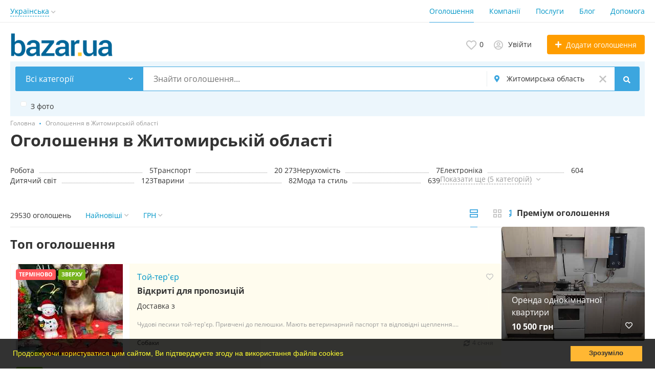

--- FILE ---
content_type: text/html; charset=UTF-8
request_url: https://bazar.ua/zht/search/
body_size: 26420
content:
<!DOCTYPE html>
<html prefix="og: https://ogp.me/ns#
fb: http://www.facebook.com/2008/fbml" lang="uk">
<head>
<meta http-equiv="Content-Type" content="text/html; charset=utf-8" />
<title>БАЗАР безкоштовні приватні оголошення в Житомирській області на BAZAR.ua</title>
<meta name="keywords" lang="uk" content="безкоштовні оголошення Житомирська область, оголошення в Житомирській області, сайт безкоштовних оголошень Житомирська область, дошка оголошень Житомирська область, приватні оголошення Житомирська область, BAZAR.ua" />
<meta name="description" lang="uk" content="Дошка оголошень BAZAR.ua - безкоштовні приватні оголошення Житомирська область за темами: нерухомість, робота, автомобілі, тварини, знайомства, купівля/продаж товарів, послуги та багато іншого!" />
<meta property="og:locale" content="uk_UA" />
<meta property="og:url" content="https://bazar.ua/zht/search/" />
<meta http-equiv="Content-Language" content="uk" />
<link rel="alternate" hreflang="ru" href="https://bazar.ua/ru/zht/search/" />
<link rel="alternate" hreflang="uk" href="https://bazar.ua/zht/search/" />
<link rel="alternate" hreflang="x-default" href="https://bazar.ua/zht/search/" />
<link rel="canonical" href="https://bazar.ua/zht/search/" />
<meta name="robots" content="index, follow" />
<meta name="format-detection" content="telephone=no" />
<meta name="viewport" content="width=device-width, initial-scale=1.0, maximum-scale=1.0, user-scalable=no" />
<link rel="icon" href="https://bazar.ua/files/images/extensions/15ae47f9a7107d8.ico" /><style>
    :root {
        --text-color: #333333 !important;
        --links-color: 0, 150, 199 !important;
        --primary-base-color: #3CA6DF !important;
        --primary-base-color-rgba: 60, 166, 223;
        --secondary-base-color: #FF9D00 !important;
        --secondary-base-color-rgba: 255, 157, 0 !important;
        --icons-color: #3CA6DF !important;
        --filter-active-color: 60, 166, 223 !important;
        --add-button-color: #FF9D00 !important;
        --action-buttons-color: 116, 179, 27 !important;
        --body-bg-color: #ffffff;
        --item-bg-color: #ffffff;
        --content-bg-color: #ffffff;
        --settings-bg-color: #ffffff;
    }
</style>
<style>
:root {
    --heading-font: 'Open Sans';
    --body-font: 'Open Sans';
}
body {
    font-family: var(--body-font), sans-serif !important;
}
.c-title {
    font-family: var(--heading-font), sans-serif !important;
}
</style><style>
:root {
    --svc-business-mark-bgcolor: #FFFCEE !important;
}
</style><style>
:root {
    --svc-listing-mark-bgcolor: #fffcee !important;
}
</style><link href="https://bazar.ua/themes/platform/css/fontawesome/5.15.4/css/all.min.css" type="text/css" rel="stylesheet" />
<link href="https://bazar.ua/themes/platform/css/app.css?v=ac4e28589f4802b758dfb0d53a625d70" type="text/css" rel="stylesheet" />
<link href="https://bazar.ua/plugins/userconsent_p045d5a/css/cookies.min.css" type="text/css" rel="stylesheet" />
<link href="https://bazar.ua/plugins/userconsent_p045d5a/css/cookies.custom.css" type="text/css" rel="stylesheet" />
<link href="https://bazar.ua/plugins/business_p08edc4/css/business-main.css?v=bddec1d2a6bc9781becb43de6b4b92d0" type="text/css" rel="stylesheet" />
<link href="https://bazar.ua/themes/platform/css/custom.css" type="text/css" rel="stylesheet" />
<script type="application/ld+json">{"@context":"https:\/\/schema.org\/","@type":"BreadcrumbList","itemListElement":[{"@type":"ListItem","position":1,"item":{"@id":"https:\/\/bazar.ua\/","name":"Головна"}},{"@type":"ListItem","position":2,"item":{"@id":"","name":"Оголошення в Житомирській області"}}]}</script></head>
<body class="no-body-bg-color no-settings-bg-color">
<div class="alert-popup" id="j-alert-global">
  <div class="alert j-wrap">
    <button type="button" class="close"><svg xmlns="http://www.w3.org/2000/svg" class="ico svg" fill="none" height="14" viewBox="0 0 14 14" width="14"><path clip-rule="evenodd" d="M7.00011 8.64063L12.3595 14L14.0001 12.3594L8.64067 7.00007L14.0001 1.64065L12.3596 8.91424e-05L7.00011 5.35952L1.64057 0L0 1.64056L5.35954 7.00007L6.47348e-05 12.3595L1.64063 14.0001L7.00011 8.64063Z" fill="#C3C3C3" fill-rule="evenodd"></path></svg></button>
    <div class="alert-title j-title"></div>
    <div class="alert-message j-message"></div>
  </div>
</div>

<div class="modal" id="j-confirm-global">
    <div class="modal-dialog modal-dialog-xs modal-dialog-centered modal-dialog-centered-mob">
        <div class="modal-content">
            <div class="modal-with-aside-box">
                <div class="modal-body p-4">
                    <div>
                        <button type="button" class="close j-close" data-dismiss="modal" aria-label="Close">
                            <svg xmlns="http://www.w3.org/2000/svg" class="ico svg" fill="none" height="14" viewBox="0 0 14 14" width="14"><path clip-rule="evenodd" d="M7.00011 8.64063L12.3595 14L14.0001 12.3594L8.64067 7.00007L14.0001 1.64065L12.3596 8.91424e-05L7.00011 5.35952L1.64057 0L0 1.64056L5.35954 7.00007L6.47348e-05 12.3595L1.64063 14.0001L7.00011 8.64063Z" fill="#C3C3C3" fill-rule="evenodd"></path></svg>                        </button>
                    </div>
                    <div class="fs-16 mb-4 text-center pr-4 mr-2 j-message"></div>
                    <div class="modal-actions flex-row mt-2 gap-2 justify-content-center">
                        <a href="javascript:" class="btn btn-success j-yes">
                            Так                        </a>
                        <a href="javascript:" class="btn btn-simple j-close">
                            Ні                        </a>
                    </div>
                </div>
            </div>
        </div>
    </div>
</div>
<div class="l-flex-column-content" >
    <div class="l-page">
                <!-- Top Banner -->
		            <div class="l-banner l-banner-top">
                <div class="l-banner-content">
					<script async src="//pagead2.googlesyndication.com/pagead/js/adsbygoogle.js"></script>
<!-- растяжка -->
<ins class="adsbygoogle"
     style="display:block"
     data-ad-client="ca-pub-2964582733874324"
     data-ad-slot="7270569699"
     data-ad-format="auto"></ins>
<script>
(adsbygoogle = window.adsbygoogle || []).push({});
</script><div style="display:none;"><img src="https://bazar.ua/bn/show/136?rnd=hF9gnqimMrukR40B" width="1" height="1" alt="" /></div>                </div>
            </div>
		        <!-- Header -->
		<!-- BEGIN nav -->
    <div class="h-header-top-box d-none d-md-block j-more-header-box">
        <div class="container">
            <div class="h-header-top-box-in j-more-nav-container">
                <div class="h-header-dropdown dropdown j-more-additional">
         <!--desktop-->
         <a class="c-link-ajax dropdown-toggle d-none d-md-inline-block" id="j-language-1-dd-link" data-current="uk" href="javascript:void(0);">
             <span>Українська</span>
             <span class="c-drop-arrow"></span>
         </a>
         <!--mobile-->
         <a class="dr-collapse-act d-flex d-md-none collapsed" data-target="#j-language-1-dd-mobile" data-toggle="collapse" href="javascript:void(0);">
             <span class="flex-fill pr-1">Українська</span>
             <span class="c-drop-arrow"></span>
         </a>
         <!--desktop-->
         <div class="dr-lang-dropdown-menu dropdown-menu" id="j-language-1-dd">
             <ul>
                                      <li>
                         <a href="https://bazar.ua/ru/zht/search/" class="dropdown-item">
                                                              <span class="country-icon country-icon-ru"></span>
                                                          <span>Русский</span>
                         </a>
                     </li>
                                      <li>
                         <a href="javascript:void(0);" class="dropdown-item active">
                                                              <span class="country-icon country-icon-ua"></span>
                                                          <span>Українська</span>
                         </a>
                     </li>
                              </ul>
         </div>
         <!--mobile-->
         <div class="h-mob-nav-langs collapse" id="j-language-1-dd-mobile">
             <ul class="h-mob-nav-langs-in">
                                      <li>
                         <a href="https://bazar.ua/ru/zht/search/" class="dropdown-item ">
                                                        <span class="country-icon country-icon-ru"></span>
                                                        <span>Русский</span>
                         </a>
                     </li>
                                      <li>
                         <a href="javascript:void(0);" class="dropdown-item  active">
                                                        <span class="country-icon country-icon-ua"></span>
                                                        <span>Українська</span>
                         </a>
                     </li>
                              </ul>
         </div>
     </div>
     <script>
             </script>
                <nav class="h-header-nav c-shadow-overflow c-shadow-in-body j-h-main-menu">
                    <ul class="h-header-nav-in h-header-has-more j-more-nav-ul">
                                                <li class="h-header-nav-item active ">
                            <a href="https://bazar.ua/zht/search/">Оголошення</a>
                        </li>
                                                <li class="h-header-nav-item  ">
                            <a href="https://bazar.ua/zht/shops/">Компанії</a>
                        </li>
                                                <li class="h-header-nav-item  ">
                            <a href="https://bazar.ua/services/">Послуги</a>
                        </li>
                                                <li class="h-header-nav-item  ">
                            <a href="https://bazar.ua/blog/">Блог</a>
                        </li>
                                                <li class="h-header-nav-item  ">
                            <a href="https://bazar.ua/help/">Допомога</a>
                        </li>
                                                <li class="h-header-nav-item dropdown h-header-nav-more j-more-menu-items" style="display: none;">
                            <a class="dropdown-toggle j-h-dropdown-toggle" href="javascript:void(0);" data-toggle="dropdown">
                              <span>Більше</span>
                              <span class="c-drop-arrow"></span>
                            </a>
                            <ul class="dropdown-menu dropdown-menu-long dropdown-menu-right j-more-dropdown"></ul>
                          </li>
                    </ul>
                </nav>
            </div>
        </div>
    </div>
<!-- BEGIN header -->
<div class="h-header">
    <div class="container container-tablet-fluid">
        <div class="h-header-in">
            <a class="h-header-logo-box" href="https://bazar.ua/">
                <img class="h-header-logo" src="https://bazar.ua/files/images/extensions/1o556ff93a5c.svg" alt=""/>
                <div class="h-header-logo-text">
                    <div class="c-title h-header-logo-title text-color"></div>
                </div>
            </a>
            <div class="h-header-r-actions">
              <a class="h-header-m-nav-btn collapsed" id="j-h-mob-nav-toggle">
                  <span></span>
                  <span></span>
                  <span></span>
                </a>
              <a class="h-header-logo-mob d-md-none" href="https://bazar.ua/"><img src="https://bazar.ua/files/images/extensions/1o39f3e1fcd0.svg" alt="" /></a>

              <div class="h-header-r-menu" id="j-header-guest-menu">
            <span data-link="https://bazar.ua/cabinet/favs" class="c-ico-link c-link-fav h-header-act hidden-link">
  <svg xmlns="http://www.w3.org/2000/svg" class="ico svg" fill="none" viewBox="0 0 19 16"><path d="M16.3793 1.14286C17.2364 1.89286 17.8078 2.78571 18.1293 3.78571C18.3793 4.71429 18.3793 5.67857 18.1293 6.64286C17.8435 7.60714 17.415 8.42857 16.7721 9.07143L10.5221 15.4286C10.1293 15.8214 9.66497 16 9.16497 16C8.62925 16 8.16497 15.8214 7.80782 15.4286L1.55782 9.07143C0.914967 8.42857 0.450681 7.60714 0.200681 6.64286C-0.0850329 5.67857 -0.0493186 4.71429 0.236396 3.78571C0.52211 2.78571 1.09354 1.89286 1.95068 1.14286C2.59354 0.571429 3.37925 0.214286 4.27211 0.0714286C5.12925 -0.0714286 6.02211 0 6.87925 0.285714C7.7364 0.571429 8.52211 1.03571 9.16497 1.67857C9.80782 1.03571 10.5578 0.571429 11.415 0.285714C12.2721 0 13.165 -0.0714286 14.0578 0.0714286C14.915 0.214286 15.7007 0.571429 16.3793 1.14286ZM15.5578 7.85714C15.9864 7.42857 16.2721 6.85714 16.4507 6.21429C16.6293 5.57143 16.6293 4.89286 16.4507 4.25C16.2364 3.57143 15.8435 2.96429 15.2721 2.46429C14.5578 1.89286 13.7364 1.64286 12.8078 1.71429C11.8793 1.78571 11.0578 2.17857 10.415 2.85714L9.16497 4.10714L7.91497 2.85714C7.2364 2.17857 6.41497 1.78571 5.4864 1.71429C4.55782 1.64286 3.7364 1.89286 3.05782 2.46429C2.45068 2.96429 2.05782 3.57143 1.87925 4.25C1.66497 4.89286 1.66497 5.57143 1.84354 6.21429C2.02211 6.85714 2.34354 7.42857 2.77211 7.85714L9.05782 14.2143C9.12925 14.3214 9.20068 14.3214 9.27211 14.2143L15.5578 7.85714Z" fill="#C4C4C4"></path></svg>  <span class="j-cnt-fav d-none d-md-inline ml-1">0</span>
</span>                        <span class="c-ico-link hidden-link d-none d-md-flex" data-link="https://bazar.ua/user/login">
  <svg xmlns="http://www.w3.org/2000/svg" class="ico svg" fill="none" height="18" viewBox="0 0 18 18" width="18"><path d="M9 3.48387C9.94355 3.48387 10.7782 3.84677 11.4677 4.5C12.121 5.18952 12.4839 6.02419 12.4839 6.96774C12.4839 7.94758 12.121 8.78226 11.4677 9.43548C10.7782 10.125 9.94355 10.4516 9 10.4516C8.02016 10.4516 7.18548 10.125 6.53226 9.43548C5.84274 8.78226 5.51613 7.94758 5.51613 6.96774C5.51613 6.02419 5.84274 5.18952 6.53226 4.5C7.18548 3.84677 8.02016 3.48387 9 3.48387ZM9 8.70968C9.47177 8.70968 9.87097 8.56452 10.2339 8.20161C10.5605 7.875 10.7419 7.47581 10.7419 6.96774C10.7419 6.49597 10.5605 6.09677 10.2339 5.73387C9.87097 5.40726 9.47177 5.22581 9 5.22581C8.49193 5.22581 8.09274 5.40726 7.76613 5.73387C7.40323 6.09677 7.25806 6.49597 7.25806 6.96774C7.25806 7.47581 7.40323 7.875 7.76613 8.20161C8.09274 8.56452 8.49193 8.70968 9 8.70968ZM9 0C10.5968 0 12.121 0.435484 13.5 1.23387C14.879 2.03226 15.9677 3.12097 16.7661 4.5C17.5645 5.87903 18 7.40323 18 9C18 10.6331 17.5645 12.121 16.7661 13.5C15.9677 14.879 14.879 16.004 13.5 16.8024C12.121 17.6008 10.5968 18 9 18C7.36694 18 5.87903 17.6008 4.5 16.8024C3.12097 16.004 1.99597 14.879 1.19758 13.5C0.399194 12.121 0 10.6331 0 9C0 7.40323 0.399194 5.87903 1.19758 4.5C1.99597 3.12097 3.12097 2.03226 4.5 1.23387C5.87903 0.435484 7.36694 0 9 0ZM9 16.2581C9.87097 16.2581 10.7419 16.1129 11.5403 15.8226C12.3387 15.5323 13.0645 15.0968 13.7177 14.5161C13.4274 14.0806 13.0645 13.754 12.629 13.5C12.1935 13.246 11.7218 13.1008 11.2137 13.0645C10.4516 13.3185 9.72581 13.4274 9 13.4274C8.27419 13.4274 7.54839 13.3185 6.82258 13.0645C6.27823 13.1008 5.77016 13.246 5.33468 13.5C4.89919 13.754 4.53629 14.0806 4.28226 14.5161C4.93548 15.0968 5.66129 15.5323 6.45968 15.8226C7.25806 16.1129 8.09274 16.2581 9 16.2581ZM14.9153 13.2097C15.7863 11.9758 16.2581 10.5605 16.2581 9C16.2581 7.69355 15.9315 6.49597 15.2782 5.37097C14.625 4.28226 13.7177 3.375 12.629 2.72177C11.504 2.06855 10.3065 1.74194 9 1.74194C7.69355 1.74194 6.45968 2.06855 5.37097 2.72177C4.24597 3.375 3.375 4.28226 2.72177 5.37097C2.06855 6.49597 1.74194 7.69355 1.74194 9C1.74194 10.5605 2.17742 11.9758 3.08468 13.2097C3.52016 12.629 4.10081 12.1935 4.75403 11.8306C5.40726 11.504 6.13306 11.3226 6.89516 11.3226C6.96774 11.3226 7.14919 11.3589 7.40323 11.4315C7.98387 11.6129 8.49193 11.6855 9 11.6855C9.47177 11.6855 10.0161 11.6129 10.5968 11.4315C10.8145 11.3589 10.996 11.3226 11.1048 11.3226C11.8306 11.3226 12.5565 11.504 13.2097 11.8306C13.8629 12.1935 14.4435 12.629 14.9153 13.2097Z" fill="#C4C4C4"></path></svg>  <span class="ml-2">Увійти</span>
</span>
                        <a href="https://bazar.ua/item/add" class="btn btn-success btn-add-item">
    <i class="ico fa fa-plus mr-lg-1"></i>
    <span class="d-none d-md-inline">Додати оголошення</span>
</a>
    </div>
            </div>
            <!--mobile menu user and main menu-->
            <!-- for mobile: collapsed main menu (guest & logined)-->
            <div class="h-mob-nav collapse" id="h-mob-nav">
                                  <div class="h-mob-user-login">
                    <span class="c-ico-link hidden-link" data-link="https://bazar.ua/user/login">
                      <svg xmlns="http://www.w3.org/2000/svg" class="ico svg" fill="none" height="18" viewBox="0 0 18 18" width="18"><path d="M9 3.48387C9.94355 3.48387 10.7782 3.84677 11.4677 4.5C12.121 5.18952 12.4839 6.02419 12.4839 6.96774C12.4839 7.94758 12.121 8.78226 11.4677 9.43548C10.7782 10.125 9.94355 10.4516 9 10.4516C8.02016 10.4516 7.18548 10.125 6.53226 9.43548C5.84274 8.78226 5.51613 7.94758 5.51613 6.96774C5.51613 6.02419 5.84274 5.18952 6.53226 4.5C7.18548 3.84677 8.02016 3.48387 9 3.48387ZM9 8.70968C9.47177 8.70968 9.87097 8.56452 10.2339 8.20161C10.5605 7.875 10.7419 7.47581 10.7419 6.96774C10.7419 6.49597 10.5605 6.09677 10.2339 5.73387C9.87097 5.40726 9.47177 5.22581 9 5.22581C8.49193 5.22581 8.09274 5.40726 7.76613 5.73387C7.40323 6.09677 7.25806 6.49597 7.25806 6.96774C7.25806 7.47581 7.40323 7.875 7.76613 8.20161C8.09274 8.56452 8.49193 8.70968 9 8.70968ZM9 0C10.5968 0 12.121 0.435484 13.5 1.23387C14.879 2.03226 15.9677 3.12097 16.7661 4.5C17.5645 5.87903 18 7.40323 18 9C18 10.6331 17.5645 12.121 16.7661 13.5C15.9677 14.879 14.879 16.004 13.5 16.8024C12.121 17.6008 10.5968 18 9 18C7.36694 18 5.87903 17.6008 4.5 16.8024C3.12097 16.004 1.99597 14.879 1.19758 13.5C0.399194 12.121 0 10.6331 0 9C0 7.40323 0.399194 5.87903 1.19758 4.5C1.99597 3.12097 3.12097 2.03226 4.5 1.23387C5.87903 0.435484 7.36694 0 9 0ZM9 16.2581C9.87097 16.2581 10.7419 16.1129 11.5403 15.8226C12.3387 15.5323 13.0645 15.0968 13.7177 14.5161C13.4274 14.0806 13.0645 13.754 12.629 13.5C12.1935 13.246 11.7218 13.1008 11.2137 13.0645C10.4516 13.3185 9.72581 13.4274 9 13.4274C8.27419 13.4274 7.54839 13.3185 6.82258 13.0645C6.27823 13.1008 5.77016 13.246 5.33468 13.5C4.89919 13.754 4.53629 14.0806 4.28226 14.5161C4.93548 15.0968 5.66129 15.5323 6.45968 15.8226C7.25806 16.1129 8.09274 16.2581 9 16.2581ZM14.9153 13.2097C15.7863 11.9758 16.2581 10.5605 16.2581 9C16.2581 7.69355 15.9315 6.49597 15.2782 5.37097C14.625 4.28226 13.7177 3.375 12.629 2.72177C11.504 2.06855 10.3065 1.74194 9 1.74194C7.69355 1.74194 6.45968 2.06855 5.37097 2.72177C4.24597 3.375 3.375 4.28226 2.72177 5.37097C2.06855 6.49597 1.74194 7.69355 1.74194 9C1.74194 10.5605 2.17742 11.9758 3.08468 13.2097C3.52016 12.629 4.10081 12.1935 4.75403 11.8306C5.40726 11.504 6.13306 11.3226 6.89516 11.3226C6.96774 11.3226 7.14919 11.3589 7.40323 11.4315C7.98387 11.6129 8.49193 11.6855 9 11.6855C9.47177 11.6855 10.0161 11.6129 10.5968 11.4315C10.8145 11.3589 10.996 11.3226 11.1048 11.3226C11.8306 11.3226 12.5565 11.504 13.2097 11.8306C13.8629 12.1935 14.4435 12.629 14.9153 13.2097Z" fill="#C4C4C4"></path></svg>                      <span>Увійти</span>
                    </span>
                    <span class="c-dot"></span>
                    <span class="c-ico-link hidden-link" data-link="https://bazar.ua/user/register">
                      <span>Зареєструйтесь</span>
                    </span>
                  </div>
                                                  <ul class="h-mob-nav-in border-top-0 c-grey-bg">
                                          <li class="active">
                          <a class="dropdown-item " href="https://bazar.ua/zht/search/">Оголошення</a>
                      </li>
                                          <li>
                          <a class="dropdown-item " href="https://bazar.ua/zht/shops/">Компанії</a>
                      </li>
                                          <li>
                          <a class="dropdown-item " href="https://bazar.ua/services/">Послуги</a>
                      </li>
                                          <li>
                          <a class="dropdown-item " href="https://bazar.ua/blog/">Блог</a>
                      </li>
                                          <li>
                          <a class="dropdown-item " href="https://bazar.ua/help/">Допомога</a>
                      </li>
                                      </ul>
                                <div class="mob-fl-nav-collapse-langs"><div class="h-header-dropdown dropdown j-more-additional">
         <!--desktop-->
         <a class="c-link-ajax dropdown-toggle d-none d-md-inline-block" id="j-language-2-dd-link" data-current="uk" href="javascript:void(0);">
             <span>Українська</span>
             <span class="c-drop-arrow"></span>
         </a>
         <!--mobile-->
         <a class="dr-collapse-act d-flex d-md-none collapsed" data-target="#j-language-2-dd-mobile" data-toggle="collapse" href="javascript:void(0);">
             <span class="flex-fill pr-1">Українська</span>
             <span class="c-drop-arrow"></span>
         </a>
         <!--desktop-->
         <div class="dr-lang-dropdown-menu dropdown-menu" id="j-language-2-dd">
             <ul>
                                      <li>
                         <a href="https://bazar.ua/ru/zht/search/" class="dropdown-item">
                                                              <span class="country-icon country-icon-ru"></span>
                                                          <span>Русский</span>
                         </a>
                     </li>
                                      <li>
                         <a href="javascript:void(0);" class="dropdown-item active">
                                                              <span class="country-icon country-icon-ua"></span>
                                                          <span>Українська</span>
                         </a>
                     </li>
                              </ul>
         </div>
         <!--mobile-->
         <div class="h-mob-nav-langs collapse" id="j-language-2-dd-mobile">
             <ul class="h-mob-nav-langs-in">
                                      <li>
                         <a href="https://bazar.ua/ru/zht/search/" class="dropdown-item ">
                                                        <span class="country-icon country-icon-ru"></span>
                                                        <span>Русский</span>
                         </a>
                     </li>
                                      <li>
                         <a href="javascript:void(0);" class="dropdown-item  active">
                                                        <span class="country-icon country-icon-ua"></span>
                                                        <span>Українська</span>
                         </a>
                     </li>
                              </ul>
         </div>
     </div>
     <script>
             </script>
</div>
            </div>

        </div>
    </div>
</div>
<!-- END header -->
<script type="text/javascript">
  </script>
        <!-- Filter -->
        <div class="j-sticky-fl-search-trigger"></div>
<div class="fl-search-container container fl-on-list-page j-sticky-fl-search container-tablet-fluid">
  <div class="fl-search-h fl-search-panel fl-search-h-list fl-search-panel-bg-color">
    <noindex>
<form class="fl-search-h-form" id="j-f-form" action="https://bazar.ua/zht/search/" method="get">
    <input name="c" type="hidden" value="1" />
    <input name="ct" type="hidden" value="0" />
    <input name="lt" type="hidden" value="list" />
    <input name="fa" type="hidden" value="0" />
    <input name="sort" type="hidden" value="new" />
    <input name="cur" type="hidden" value="1" />
    <input name="page" type="hidden" value="1" />
    
        <div class="wb-f-panel-header d-md-none">
        <div class="wb-f-panel-title">Фільтр</div>
        <a class="wb-f-close j-mobile-filter-close" href="javascript:void(0);">
            <svg xmlns="http://www.w3.org/2000/svg" class="ico svg" fill="none" height="14" viewBox="0 0 14 14" width="14"><path clip-rule="evenodd" d="M7.00011 8.64063L12.3595 14L14.0001 12.3594L8.64067 7.00007L14.0001 1.64065L12.3596 8.91424e-05L7.00011 5.35952L1.64057 0L0 1.64056L5.35954 7.00007L6.47348e-05 12.3595L1.64063 14.0001L7.00011 8.64063Z" fill="#C3C3C3" fill-rule="evenodd"></path></svg>        </a>
    </div>
    <div class="wb-f-panel-body">
        <div class="fl-search-h-line wb-f-box">
        <div class="fl-search-h-cat-box">
    <a class="fl-search-h-cat wb-f-item" href="javascript:void(0);" id="j-f-cat-desktop-link">
        <svg xmlns="http://www.w3.org/2000/svg" class="ico c-primary-color mr-2 d-md-none svg" fill="none" height="18" viewBox="0 0 18 18" width="18"><path d="M12 12V16H16V12H12ZM10 11C10 10.4 10.4 10 11 10H17C17.6 10 18 10.4 18 11V17C18 17.6 17.6 18 17 18H11C10.4 18 10 17.6 10 17V11ZM2 12V16H6V12H2ZM0 11C0 10.4 0.4 10 1 10H7C7.6 10 8 10.4 8 11V17C8 17.6 7.6 18 7 18H1C0.4 18 0 17.6 0 17V11ZM6 2H2V6H6V2ZM7 0C7.6 0 8 0.4 8 1V7C8 7.6 7.6 8 7 8H1C0.4 8 0 7.6 0 7V1C0 0.4 0.4 0 1 0H7ZM16 2H12V6H16V2ZM17 0C17.6 0 18 0.4 18 1V7C18 7.6 17.6 8 17 8H11C10.4 8 10 7.6 10 7V1C10 0.4 10.4 0 11 0H17Z" fill="#FF9D00"></path></svg>        <span class="fl-search-h-cat-title c-shadow-overflow c-shadow-white">
             Всі категорії        </span>
        <span class="c-drop-arrow"></span>
    </a>
    <div class="fl-search-cats-dropdown j-mobile-filter-first-step" id="j-f-cat-desktop-popup">
        <div id="j-f-cat-desktop-step1" class="wb-f-filter wb-f-filter-showed hide">
            <div class="fl-dropdown-header wb-f-panel-header">
    <a href="javascript:void(0);" class="wb-f-back j-mobile-filter-back">
      <i class="ico fas fa-arrow-left"></i>
    </a>
    <div class="fl-search-dropdown-title wb-f-panel-title">Оберіть категорію</div>
        <span class="fl-search-cats-count "><span class="c-number-spaced mr-1">29 531</span> <span class="mr-1">оголошення - </span>
        <a href="https://bazar.ua/zht/search/" class="wb-f-back fl-search-back fl-search-back-sm fl-search-next d-none d-md-inline-block ml-0 j-all" data="{id:0,pid:0,title:'Всі категорії'}">
            <span class="d-none d-md-inline-block">дивитись всі оголошення</span>
            <i class="ico fas fa-arrow-left"></i>
        </a>
      </span>    <a class="wb-f-close j-mobile-filter-close" href="javascript:void(0);">
      <svg xmlns="http://www.w3.org/2000/svg" class="ico svg" fill="none" height="14" viewBox="0 0 14 14" width="14"><path clip-rule="evenodd" d="M7.00011 8.64063L12.3595 14L14.0001 12.3594L8.64067 7.00007L14.0001 1.64065L12.3596 8.91424e-05L7.00011 5.35952L1.64057 0L0 1.64056L5.35954 7.00007L6.47348e-05 12.3595L1.64063 14.0001L7.00011 8.64063Z" fill="#C3C3C3" fill-rule="evenodd"></path></svg>    </a>
  </div>
  <div class="wb-f-panel-body fl-search-cats-list fc-popup-in j-custom-scroll">
    <ul class="fl-search-cats-list-in">
              <li class="fl-search-cats-item">
                      <a href="https://bazar.ua/zht/rabota/" class="wb-f-mob-selector fl-search-cats-item-link j-main"
                            data="{id:6,subs:1,title:'Робота',items:5,q:''}">
                  <img alt="Робота" width="25px" height="25px" class="fl-search-cat-pic" src="https://bazar.ua/files/images/cats/6o2568.png"/>                  <span class="fl-search-cats-item-name">Робота</span>
                  <span class="c-drop-arrow"></span>
                                </a>
                </li>
              <li class="fl-search-cats-item">
                      <a href="https://bazar.ua/zht/transport/" class="wb-f-mob-selector fl-search-cats-item-link j-main"
                            data="{id:3,subs:1,title:'Транспорт',items:20273,q:''}">
                  <img alt="Транспорт" width="25px" height="25px" class="fl-search-cat-pic" src="https://bazar.ua/files/images/cats/3od27e.png"/>                  <span class="fl-search-cats-item-name">Транспорт</span>
                  <span class="c-drop-arrow"></span>
                                </a>
                </li>
              <li class="fl-search-cats-item">
                      <a href="https://bazar.ua/zht/nedvizhimost/" class="wb-f-mob-selector fl-search-cats-item-link j-main"
                            data="{id:2,subs:1,title:'Нерухомість',items:7,q:''}">
                  <img alt="Нерухомість" width="25px" height="25px" class="fl-search-cat-pic" src="https://bazar.ua/files/images/cats/2oad43.png"/>                  <span class="fl-search-cats-item-name">Нерухомість</span>
                  <span class="c-drop-arrow"></span>
                                </a>
                </li>
              <li class="fl-search-cats-item">
                      <a href="https://bazar.ua/zht/search/elektronika/" class="wb-f-mob-selector fl-search-cats-item-link j-main"
                            data="{id:37,subs:1,title:'Електроніка',items:604,q:''}">
                  <img alt="Електроніка" width="25px" height="25px" class="fl-search-cat-pic" src="https://bazar.ua/files/images/cats/37o90c6.png"/>                  <span class="fl-search-cats-item-name">Електроніка</span>
                  <span class="c-drop-arrow"></span>
                                </a>
                </li>
              <li class="fl-search-cats-item">
                      <a href="https://bazar.ua/zht/detskiy-mir/" class="wb-f-mob-selector fl-search-cats-item-link j-main"
                            data="{id:36,subs:1,title:'Дитячий світ',items:123,q:''}">
                  <img alt="Дитячий світ" width="25px" height="25px" class="fl-search-cat-pic" src="https://bazar.ua/files/images/cats/36o7d59.png"/>                  <span class="fl-search-cats-item-name">Дитячий світ</span>
                  <span class="c-drop-arrow"></span>
                                </a>
                </li>
              <li class="fl-search-cats-item">
                      <a href="https://bazar.ua/zht/zhivotnye/" class="wb-f-mob-selector fl-search-cats-item-link j-main"
                            data="{id:35,subs:1,title:'Тварини',items:82,q:''}">
                  <img alt="Тварини" width="25px" height="25px" class="fl-search-cat-pic" src="https://bazar.ua/files/images/cats/35o7347.png"/>                  <span class="fl-search-cats-item-name">Тварини</span>
                  <span class="c-drop-arrow"></span>
                                </a>
                </li>
              <li class="fl-search-cats-item">
                      <a href="https://bazar.ua/zht/moda-i-stil/" class="wb-f-mob-selector fl-search-cats-item-link j-main"
                            data="{id:891,subs:1,title:'Мода та стиль',items:639,q:''}">
                  <img alt="Мода та стиль" width="25px" height="25px" class="fl-search-cat-pic" src="https://bazar.ua/files/images/cats/891o8b2e.png"/>                  <span class="fl-search-cats-item-name">Мода та стиль</span>
                  <span class="c-drop-arrow"></span>
                                </a>
                </li>
              <li class="fl-search-cats-item">
                      <a href="https://bazar.ua/zht/dom-i-sad/" class="wb-f-mob-selector fl-search-cats-item-link j-main"
                            data="{id:899,subs:1,title:'Будинок і сад',items:1590,q:''}">
                  <img alt="Будинок і сад" width="25px" height="25px" class="fl-search-cat-pic" src="https://bazar.ua/files/images/cats/899o6bc6.png"/>                  <span class="fl-search-cats-item-name">Будинок і сад</span>
                  <span class="c-drop-arrow"></span>
                                </a>
                </li>
              <li class="fl-search-cats-item">
                      <a href="https://bazar.ua/zht/uslugi/" class="wb-f-mob-selector fl-search-cats-item-link j-main"
                            data="{id:7,subs:1,title:'Послуги',items:218,q:''}">
                  <img alt="Послуги" width="25px" height="25px" class="fl-search-cat-pic" src="https://bazar.ua/files/images/cats/7o2390.png"/>                  <span class="fl-search-cats-item-name">Послуги</span>
                  <span class="c-drop-arrow"></span>
                                </a>
                </li>
              <li class="fl-search-cats-item">
                      <a href="https://bazar.ua/zht/biznes/" class="wb-f-mob-selector fl-search-cats-item-link j-main"
                            data="{id:675,subs:1,title:'Бізнес',items:4881,q:''}">
                  <img alt="Бізнес" width="25px" height="25px" class="fl-search-cat-pic" src="https://bazar.ua/files/images/cats/675oe271.png"/>                  <span class="fl-search-cats-item-name">Бізнес</span>
                  <span class="c-drop-arrow"></span>
                                </a>
                </li>
              <li class="fl-search-cats-item">
                      <a href="https://bazar.ua/zht/hobbi-otdyh-i-sport/" class="wb-f-mob-selector fl-search-cats-item-link j-main"
                            data="{id:903,subs:1,title:'Хоббі, відпочинок та спорт',items:1108,q:''}">
                  <img alt="Хоббі, відпочинок та спорт" width="25px" height="25px" class="fl-search-cat-pic" src="https://bazar.ua/files/images/cats/903o14d4.png"/>                  <span class="fl-search-cats-item-name">Хоббі, відпочинок та спорт</span>
                  <span class="c-drop-arrow"></span>
                                </a>
                </li>
              <li class="fl-search-cats-item">
                      <a href="https://bazar.ua/zht/nauka-i-tehnika/" class="wb-f-mob-selector fl-search-cats-item-link j-main"
                            data="{id:1313,subs:0,title:'Наука і техніка',items:1,q:''}">
                  <img alt="Наука і техніка" width="25px" height="25px" class="fl-search-cat-pic" src="https://bazar.ua/files/images/cats/1313o4b32.png"/>                  <span class="fl-search-cats-item-name">Наука і техніка</span>
                  <span class="c-drop-arrow"></span>
                                </a>
                </li>
            <a href="https://bazar.ua/zht/search/" class="wb-f-mob-selector d-md-none j-all" data="{id:0,pid:0,title:'Всі категорії'}">
        дивитись всі оголошення      </a>
    </ul>
  </div>
        </div>
        <div id="j-f-cat-desktop-step2" class="wb-f-filter wb-f-filter-showed">
            <div class="fl-dropdown-header wb-f-panel-header">
    <a href="javascript:void(0);" class="wb-f-back j-mobile-filter-back">
      <i class="ico fas fa-arrow-left"></i>
    </a>
    <div class="fl-search-dropdown-title wb-f-panel-title">Оберіть категорію</div>
        <span class="fl-search-cats-count "><span class="c-number-spaced mr-1">29 531</span> <span class="mr-1">оголошення - </span>
        <a href="https://bazar.ua/zht/search/" class="wb-f-back fl-search-back fl-search-back-sm fl-search-next d-none d-md-inline-block ml-0 j-all" data="{id:0,pid:0,title:'Всі категорії'}">
            <span class="d-none d-md-inline-block">дивитись всі оголошення</span>
            <i class="ico fas fa-arrow-left"></i>
        </a>
      </span>    <a class="wb-f-close j-mobile-filter-close" href="javascript:void(0);">
      <svg xmlns="http://www.w3.org/2000/svg" class="ico svg" fill="none" height="14" viewBox="0 0 14 14" width="14"><path clip-rule="evenodd" d="M7.00011 8.64063L12.3595 14L14.0001 12.3594L8.64067 7.00007L14.0001 1.64065L12.3596 8.91424e-05L7.00011 5.35952L1.64057 0L0 1.64056L5.35954 7.00007L6.47348e-05 12.3595L1.64063 14.0001L7.00011 8.64063Z" fill="#C3C3C3" fill-rule="evenodd"></path></svg>    </a>
  </div>
  <div class="wb-f-panel-body fl-search-cats-list fc-popup-in j-custom-scroll">
    <ul class="fl-search-cats-list-in">
              <li class="fl-search-cats-item">
                      <a href="https://bazar.ua/zht/rabota/" class="wb-f-mob-selector fl-search-cats-item-link j-main"
                            data="{id:6,subs:1,title:'Робота',items:5,q:''}">
                  <img alt="Робота" width="25px" height="25px" class="fl-search-cat-pic" src="https://bazar.ua/files/images/cats/6o2568.png"/>                  <span class="fl-search-cats-item-name">Робота</span>
                  <span class="c-drop-arrow"></span>
                                </a>
                </li>
              <li class="fl-search-cats-item">
                      <a href="https://bazar.ua/zht/transport/" class="wb-f-mob-selector fl-search-cats-item-link j-main"
                            data="{id:3,subs:1,title:'Транспорт',items:20273,q:''}">
                  <img alt="Транспорт" width="25px" height="25px" class="fl-search-cat-pic" src="https://bazar.ua/files/images/cats/3od27e.png"/>                  <span class="fl-search-cats-item-name">Транспорт</span>
                  <span class="c-drop-arrow"></span>
                                </a>
                </li>
              <li class="fl-search-cats-item">
                      <a href="https://bazar.ua/zht/nedvizhimost/" class="wb-f-mob-selector fl-search-cats-item-link j-main"
                            data="{id:2,subs:1,title:'Нерухомість',items:7,q:''}">
                  <img alt="Нерухомість" width="25px" height="25px" class="fl-search-cat-pic" src="https://bazar.ua/files/images/cats/2oad43.png"/>                  <span class="fl-search-cats-item-name">Нерухомість</span>
                  <span class="c-drop-arrow"></span>
                                </a>
                </li>
              <li class="fl-search-cats-item">
                      <a href="https://bazar.ua/zht/search/elektronika/" class="wb-f-mob-selector fl-search-cats-item-link j-main"
                            data="{id:37,subs:1,title:'Електроніка',items:604,q:''}">
                  <img alt="Електроніка" width="25px" height="25px" class="fl-search-cat-pic" src="https://bazar.ua/files/images/cats/37o90c6.png"/>                  <span class="fl-search-cats-item-name">Електроніка</span>
                  <span class="c-drop-arrow"></span>
                                </a>
                </li>
              <li class="fl-search-cats-item">
                      <a href="https://bazar.ua/zht/detskiy-mir/" class="wb-f-mob-selector fl-search-cats-item-link j-main"
                            data="{id:36,subs:1,title:'Дитячий світ',items:123,q:''}">
                  <img alt="Дитячий світ" width="25px" height="25px" class="fl-search-cat-pic" src="https://bazar.ua/files/images/cats/36o7d59.png"/>                  <span class="fl-search-cats-item-name">Дитячий світ</span>
                  <span class="c-drop-arrow"></span>
                                </a>
                </li>
              <li class="fl-search-cats-item">
                      <a href="https://bazar.ua/zht/zhivotnye/" class="wb-f-mob-selector fl-search-cats-item-link j-main"
                            data="{id:35,subs:1,title:'Тварини',items:82,q:''}">
                  <img alt="Тварини" width="25px" height="25px" class="fl-search-cat-pic" src="https://bazar.ua/files/images/cats/35o7347.png"/>                  <span class="fl-search-cats-item-name">Тварини</span>
                  <span class="c-drop-arrow"></span>
                                </a>
                </li>
              <li class="fl-search-cats-item">
                      <a href="https://bazar.ua/zht/moda-i-stil/" class="wb-f-mob-selector fl-search-cats-item-link j-main"
                            data="{id:891,subs:1,title:'Мода та стиль',items:639,q:''}">
                  <img alt="Мода та стиль" width="25px" height="25px" class="fl-search-cat-pic" src="https://bazar.ua/files/images/cats/891o8b2e.png"/>                  <span class="fl-search-cats-item-name">Мода та стиль</span>
                  <span class="c-drop-arrow"></span>
                                </a>
                </li>
              <li class="fl-search-cats-item">
                      <a href="https://bazar.ua/zht/dom-i-sad/" class="wb-f-mob-selector fl-search-cats-item-link j-main"
                            data="{id:899,subs:1,title:'Будинок і сад',items:1590,q:''}">
                  <img alt="Будинок і сад" width="25px" height="25px" class="fl-search-cat-pic" src="https://bazar.ua/files/images/cats/899o6bc6.png"/>                  <span class="fl-search-cats-item-name">Будинок і сад</span>
                  <span class="c-drop-arrow"></span>
                                </a>
                </li>
              <li class="fl-search-cats-item">
                      <a href="https://bazar.ua/zht/uslugi/" class="wb-f-mob-selector fl-search-cats-item-link j-main"
                            data="{id:7,subs:1,title:'Послуги',items:218,q:''}">
                  <img alt="Послуги" width="25px" height="25px" class="fl-search-cat-pic" src="https://bazar.ua/files/images/cats/7o2390.png"/>                  <span class="fl-search-cats-item-name">Послуги</span>
                  <span class="c-drop-arrow"></span>
                                </a>
                </li>
              <li class="fl-search-cats-item">
                      <a href="https://bazar.ua/zht/biznes/" class="wb-f-mob-selector fl-search-cats-item-link j-main"
                            data="{id:675,subs:1,title:'Бізнес',items:4881,q:''}">
                  <img alt="Бізнес" width="25px" height="25px" class="fl-search-cat-pic" src="https://bazar.ua/files/images/cats/675oe271.png"/>                  <span class="fl-search-cats-item-name">Бізнес</span>
                  <span class="c-drop-arrow"></span>
                                </a>
                </li>
              <li class="fl-search-cats-item">
                      <a href="https://bazar.ua/zht/hobbi-otdyh-i-sport/" class="wb-f-mob-selector fl-search-cats-item-link j-main"
                            data="{id:903,subs:1,title:'Хоббі, відпочинок та спорт',items:1108,q:''}">
                  <img alt="Хоббі, відпочинок та спорт" width="25px" height="25px" class="fl-search-cat-pic" src="https://bazar.ua/files/images/cats/903o14d4.png"/>                  <span class="fl-search-cats-item-name">Хоббі, відпочинок та спорт</span>
                  <span class="c-drop-arrow"></span>
                                </a>
                </li>
              <li class="fl-search-cats-item">
                      <a href="https://bazar.ua/zht/nauka-i-tehnika/" class="wb-f-mob-selector fl-search-cats-item-link j-main"
                            data="{id:1313,subs:0,title:'Наука і техніка',items:1,q:''}">
                  <img alt="Наука і техніка" width="25px" height="25px" class="fl-search-cat-pic" src="https://bazar.ua/files/images/cats/1313o4b32.png"/>                  <span class="fl-search-cats-item-name">Наука і техніка</span>
                  <span class="c-drop-arrow"></span>
                                </a>
                </li>
            <a href="https://bazar.ua/zht/search/" class="wb-f-mob-selector d-md-none j-all" data="{id:0,pid:0,title:'Всі категорії'}">
        дивитись всі оголошення      </a>
    </ul>
  </div>
        </div>
    </div>
</div>
        <div class="fl-search-h-input-box">
    <input class="fl-search-h-input" type="text" name="q" id="j-f-query" placeholder="Знайти оголошення..." autocomplete="off" value="" maxlength="80" />
    <div class="fl-search-h-results" id="j-search-quick-dd">
        <div class="fl-search-h-results-in j-search-quick-dd-list"></div>
    </div>
    <a class="fl-search-h-input-filter-toggle" id="j-mob-search-toggle" href="javascript:void(0);">
        <span class="c-dot c-count-dot"></span>        <i class="ico fas fa-sliders-h"></i>
    </a>
    <a class="fl-search-h-input-filter-close" id="j-mob-search-close" href="javascript:void(0);">
        <svg xmlns="http://www.w3.org/2000/svg" class="ico fl-search-h-input-close svg" fill="none" height="14" viewBox="0 0 14 14" width="14"><path clip-rule="evenodd" d="M7.00011 8.64063L12.3595 14L14.0001 12.3594L8.64067 7.00007L14.0001 1.64065L12.3596 8.91424e-05L7.00011 5.35952L1.64057 0L0 1.64056L5.35954 7.00007L6.47348e-05 12.3595L1.64063 14.0001L7.00011 8.64063Z" fill="#C3C3C3" fill-rule="evenodd"></path></svg>    </a>
</div>
        <div class="fl-geo-blocks-wrap w-100-mobile" id="j-f-region">
      <div class="fl-search-geo">
        <div class="fl-selected-geo wb-f-item" id="j-f-region-desktop-link">
          <i class="ico c-primary-color mr-2 fas fa-map-marker-alt"></i>
          <span class="fl-selected-geo-title c-shadow-overflow c-shadow-white d-sm-none j-f-region-mobile-ac-click">Житомирська область</span>
          <div class="fl-geo-input relative">
            <i class="ico fas fa-search d-md-none"></i>
            <input class="form-control j-f-region-ac" placeholder="Житомирська область" type="text" />
          </div>
          <span class="c-drop-arrow"></span>
        </div>
        <a class="c-close j-f-region-close " href="https://bazar.ua/">
            <svg xmlns="http://www.w3.org/2000/svg" class="ico svg" fill="none" height="14" viewBox="0 0 14 14" width="14"><path clip-rule="evenodd" d="M7.00011 8.64063L12.3595 14L14.0001 12.3594L8.64067 7.00007L14.0001 1.64065L12.3596 8.91424e-05L7.00011 5.35952L1.64057 0L0 1.64056L5.35954 7.00007L6.47348e-05 12.3595L1.64063 14.0001L7.00011 8.64063Z" fill="#C3C3C3" fill-rule="evenodd"></path></svg>        </a>
                <!--mob search-->
<div class="fc-quick-search-mob">
    <a class="wb-f-back j-sub-back-mob" href="javascript:">
        <i class="ico fas fa-arrow-left"></i>
    </a>
    <input class="form-control j-f-region-ac-mob" type="text" placeholder="Введіть назву регіону..." />
    <a class="wb-f-close wb-f-search-close j-geo-search-mob-close" href="javascript:">
        <svg xmlns="http://www.w3.org/2000/svg" class="ico svg" fill="none" height="14" viewBox="0 0 14 14" width="14"><path clip-rule="evenodd" d="M7.00011 8.64063L12.3595 14L14.0001 12.3594L8.64067 7.00007L14.0001 1.64065L12.3596 8.91424e-05L7.00011 5.35952L1.64057 0L0 1.64056L5.35954 7.00007L6.47348e-05 12.3595L1.64063 14.0001L7.00011 8.64063Z" fill="#C3C3C3" fill-rule="evenodd"></path></svg>    </a>
</div>
<div id="j-f-geo-popup" class="fl-search-geo-dropdown hide">
    <div class="wb-f-filter wb-f-filter-showed j-suggest"></div>
    <div class="wb-f-filter wb-f-filter-showed j-step-first j-suggest-hidden  " data-id="690791">
      <div class="fl-dropdown-header wb-f-panel-header j-geo-search-mob-box">
    <div class="fl-dropdown-header-in flex-column flex-md-row">
        <div class="fl-search-dropdown-title">
                        <a href="javascript:" class="wb-f-back j-mobile-back">
                <i class="ico fas fa-arrow-left"></i>
            </a>
                        <span class="wb-f-panel-title">Украина</span>
        </div>
                <span  data-link="https://bazar.ua/" data="{id:690791,key:&#039;ukraina&#039;}" class="fl-search-all-region hidden-link j-apply-link d-none d-md-inline-block">Пошук по обраній країні</span>
    </div>
    <a class="wb-f-close wb-f-search-btn j-geo-search-mob-btn" href="javascript:">
        <i class="ico fas fa-search grey-icon"></i>
    </a>
</div>
<div class="wb-f-panel-body fl-dropdown-body">
    <div class="j-loader-placeholder"></div>
        <a  data-link="https://bazar.ua/" data="{id:690791,key:&#039;ukraina&#039;}" class="fl-search-all-region hidden-link j-apply-link wb-f-box d-md-none wb-f-mob-selector">Пошук по обраній країні</a>
    <div class="wb-f-box fl-areas-cities-list fl-areas">
                <div class="col-4"><ul>
                    <li class="fl-city-item">
                <span class="hidden-link wb-f-mob-selector j-sub-list" title="Вінницька область" data-link="https://bazar.ua/vin/" data="{id:2,key:'vin'}">
                    <span>Вінницька область</span>
                                        <span class="c-drop-arrow"></span>
                                    </span>
            </li>
                    <li class="fl-city-item">
                <span class="hidden-link wb-f-mob-selector j-sub-list" title="Волинська область" data-link="https://bazar.ua/vol/" data="{id:3,key:'vol'}">
                    <span>Волинська область</span>
                                        <span class="c-drop-arrow"></span>
                                    </span>
            </li>
                    <li class="fl-city-item">
                <span class="hidden-link wb-f-mob-selector j-sub-list" title="Дніпропетровська область" data-link="https://bazar.ua/dnp/" data="{id:4,key:'dnp'}">
                    <span>Дніпропетровська область</span>
                                        <span class="c-drop-arrow"></span>
                                    </span>
            </li>
                    <li class="fl-city-item">
                <span class="hidden-link wb-f-mob-selector j-sub-list" title="Донецька область" data-link="https://bazar.ua/don/" data="{id:5,key:'don'}">
                    <span>Донецька область</span>
                                        <span class="c-drop-arrow"></span>
                                    </span>
            </li>
                    <li class="fl-city-item">
                <span class="hidden-link wb-f-mob-selector j-sub-list" title="Житомирська область" data-link="https://bazar.ua/zht/" data="{id:6,key:'zht'}">
                    <span>Житомирська область</span>
                                        <span class="c-drop-arrow"></span>
                                    </span>
            </li>
                    <li class="fl-city-item">
                <span class="hidden-link wb-f-mob-selector j-sub-list" title="Закарпатська область" data-link="https://bazar.ua/zak/" data="{id:7,key:'zak'}">
                    <span>Закарпатська область</span>
                                        <span class="c-drop-arrow"></span>
                                    </span>
            </li>
                    <li class="fl-city-item">
                <span class="hidden-link wb-f-mob-selector j-sub-list" title="Запорізька область" data-link="https://bazar.ua/zap/" data="{id:8,key:'zap'}">
                    <span>Запорізька область</span>
                                        <span class="c-drop-arrow"></span>
                                    </span>
            </li>
                    <li class="fl-city-item">
                <span class="hidden-link wb-f-mob-selector j-sub-list" title="Івано-Франківська область" data-link="https://bazar.ua/if/" data="{id:9,key:'if'}">
                    <span>Івано-Франківська область</span>
                                        <span class="c-drop-arrow"></span>
                                    </span>
            </li>
                    <li class="fl-city-item">
                <span class="hidden-link wb-f-mob-selector j-sub-list" title="Київська область" data-link="https://bazar.ua/ko/" data="{id:10,key:'ko'}">
                    <span>Київська область</span>
                                        <span class="c-drop-arrow"></span>
                                    </span>
            </li>
        </ul></div><div class="col-4"><ul>            <li class="fl-city-item">
                <span class="hidden-link wb-f-mob-selector j-sub-list" title="Кіровоградська область" data-link="https://bazar.ua/kir/" data="{id:11,key:'kir'}">
                    <span>Кіровоградська область</span>
                                        <span class="c-drop-arrow"></span>
                                    </span>
            </li>
                    <li class="fl-city-item">
                <span class="hidden-link wb-f-mob-selector j-sub-list" title="Крим" data-link="https://bazar.ua/cri/" data="{id:12,key:'cri'}">
                    <span>Крим</span>
                                        <span class="c-drop-arrow"></span>
                                    </span>
            </li>
                    <li class="fl-city-item">
                <span class="hidden-link wb-f-mob-selector j-sub-list" title="Луганська область" data-link="https://bazar.ua/lug/" data="{id:13,key:'lug'}">
                    <span>Луганська область</span>
                                        <span class="c-drop-arrow"></span>
                                    </span>
            </li>
                    <li class="fl-city-item">
                <span class="hidden-link wb-f-mob-selector j-sub-list" title="Львівська область" data-link="https://bazar.ua/lv/" data="{id:14,key:'lv'}">
                    <span>Львівська область</span>
                                        <span class="c-drop-arrow"></span>
                                    </span>
            </li>
                    <li class="fl-city-item">
                <span class="hidden-link wb-f-mob-selector j-sub-list" title="Миколаївська область" data-link="https://bazar.ua/nik/" data="{id:15,key:'nik'}">
                    <span>Миколаївська область</span>
                                        <span class="c-drop-arrow"></span>
                                    </span>
            </li>
                    <li class="fl-city-item">
                <span class="hidden-link wb-f-mob-selector j-sub-list" title="Одеська область" data-link="https://bazar.ua/od/" data="{id:16,key:'od'}">
                    <span>Одеська область</span>
                                        <span class="c-drop-arrow"></span>
                                    </span>
            </li>
                    <li class="fl-city-item">
                <span class="hidden-link wb-f-mob-selector j-sub-list" title="Полтавська область" data-link="https://bazar.ua/pol/" data="{id:17,key:'pol'}">
                    <span>Полтавська область</span>
                                        <span class="c-drop-arrow"></span>
                                    </span>
            </li>
                    <li class="fl-city-item">
                <span class="hidden-link wb-f-mob-selector j-sub-list" title="Рівненська область" data-link="https://bazar.ua/rov/" data="{id:18,key:'rov'}">
                    <span>Рівненська область</span>
                                        <span class="c-drop-arrow"></span>
                                    </span>
            </li>
                    <li class="fl-city-item">
                <span class="hidden-link wb-f-mob-selector j-sub-list" title="Сумська область" data-link="https://bazar.ua/sum/" data="{id:19,key:'sum'}">
                    <span>Сумська область</span>
                                        <span class="c-drop-arrow"></span>
                                    </span>
            </li>
        </ul></div><div class="col-4"><ul>            <li class="fl-city-item">
                <span class="hidden-link wb-f-mob-selector j-sub-list" title="Тернопільська область" data-link="https://bazar.ua/ter/" data="{id:20,key:'ter'}">
                    <span>Тернопільська область</span>
                                        <span class="c-drop-arrow"></span>
                                    </span>
            </li>
                    <li class="fl-city-item">
                <span class="hidden-link wb-f-mob-selector j-sub-list" title="Харківська область" data-link="https://bazar.ua/kha/" data="{id:21,key:'kha'}">
                    <span>Харківська область</span>
                                        <span class="c-drop-arrow"></span>
                                    </span>
            </li>
                    <li class="fl-city-item">
                <span class="hidden-link wb-f-mob-selector j-sub-list" title="Херсонська область" data-link="https://bazar.ua/khe/" data="{id:22,key:'khe'}">
                    <span>Херсонська область</span>
                                        <span class="c-drop-arrow"></span>
                                    </span>
            </li>
                    <li class="fl-city-item">
                <span class="hidden-link wb-f-mob-selector j-sub-list" title="Хмельницька область" data-link="https://bazar.ua/khm/" data="{id:23,key:'khm'}">
                    <span>Хмельницька область</span>
                                        <span class="c-drop-arrow"></span>
                                    </span>
            </li>
                    <li class="fl-city-item">
                <span class="hidden-link wb-f-mob-selector j-sub-list" title="Черкаська область" data-link="https://bazar.ua/chk/" data="{id:24,key:'chk'}">
                    <span>Черкаська область</span>
                                        <span class="c-drop-arrow"></span>
                                    </span>
            </li>
                    <li class="fl-city-item">
                <span class="hidden-link wb-f-mob-selector j-sub-list" title="Чернігівська область" data-link="https://bazar.ua/chn/" data="{id:25,key:'chn'}">
                    <span>Чернігівська область</span>
                                        <span class="c-drop-arrow"></span>
                                    </span>
            </li>
                    <li class="fl-city-item">
                <span class="hidden-link wb-f-mob-selector j-sub-list" title="Чернівецька область" data-link="https://bazar.ua/chv/" data="{id:26,key:'chv'}">
                    <span>Чернівецька область</span>
                                        <span class="c-drop-arrow"></span>
                                    </span>
            </li>
                </ul></div>
    </div>
</div>
    </div>
    <div class="wb-f-filter wb-f-filter-showed fl-search-geo-in-lg j-step-next j-suggest-hidden hide">
      <div class="fl-dropdown-header wb-f-panel-header j-geo-search-mob-box">
    <div class="fl-dropdown-header-in flex-column flex-md-row">
        <div class="fl-search-dropdown-title">
                        <a class="wb-f-back fl-search-back j-sub-back" href="javascript:" data-pid="690791">
                <i class="ico fas fa-arrow-left c-primary-color"></i>
            </a>
                        <span class="wb-f-panel-title">Житомирська область</span>
        </div>
                <span  data-link="https://bazar.ua/zht/" data="{id:6,key:&#039;zht&#039;}" class="fl-search-all-region hidden-link j-apply-link d-none d-md-inline-block">Шукати по обраному регіону</span>
    </div>
    <a class="wb-f-close wb-f-search-btn j-geo-search-mob-btn" href="javascript:">
        <i class="ico fas fa-search grey-icon"></i>
    </a>
</div>
<div class="wb-f-panel-body fl-dropdown-body">
    <div class="j-loader-placeholder"></div>
        <a  data-link="https://bazar.ua/zht/" data="{id:6,key:&#039;zht&#039;}" class="fl-search-all-region hidden-link j-apply-link wb-f-box d-md-none wb-f-mob-selector">Шукати по обраному регіону</a>
    <div class="wb-f-box fl-areas-cities-list fl-areas">
                <div class="col-4"><ul>
                    <li class="fl-city-item">
                <span class="hidden-link wb-f-mob-selector j-apply-link" title="Андрушівка" data-link="https://bazar.ua/andrushevka/" data="{id:39,key:'andrushevka'}">
                    <span>Андрушівка</span>
                                    </span>
            </li>
                    <li class="fl-city-item">
                <span class="hidden-link wb-f-mob-selector j-apply-link" title="Баранівка" data-link="https://bazar.ua/baranovka/" data="{id:52,key:'baranovka'}">
                    <span>Баранівка</span>
                                    </span>
            </li>
                    <li class="fl-city-item">
                <span class="hidden-link wb-f-mob-selector j-apply-link" title="Бердичів" data-link="https://bazar.ua/berdichev/" data="{id:65,key:'berdichev'}">
                    <span>Бердичів</span>
                                    </span>
            </li>
                    <li class="fl-city-item">
                <span class="hidden-link wb-f-mob-selector j-apply-link" title="Ємільчине" data-link="https://bazar.ua/yemilchino/" data="{id:197,key:'yemilchino'}">
                    <span>Ємільчине</span>
                                    </span>
            </li>
                    <li class="fl-city-item">
                <span class="hidden-link wb-f-mob-selector j-apply-link" title="Житомир" data-link="https://bazar.ua/zhitomir/" data="{id:203,key:'zhitomir'}">
                    <span><strong>Житомир</strong></span>
                                    </span>
            </li>
                    <li class="fl-city-item">
                <span class="hidden-link wb-f-mob-selector j-apply-link" title="Іршанськ" data-link="https://bazar.ua/irshansk/" data="{id:234,key:'irshansk'}">
                    <span>Іршанськ</span>
                                    </span>
            </li>
        </ul></div><div class="col-4"><ul>            <li class="fl-city-item">
                <span class="hidden-link wb-f-mob-selector j-apply-link" title="Коростень" data-link="https://bazar.ua/korosten/" data="{id:275,key:'korosten'}">
                    <span>Коростень</span>
                                    </span>
            </li>
                    <li class="fl-city-item">
                <span class="hidden-link wb-f-mob-selector j-apply-link" title="Коростишів" data-link="https://bazar.ua/korostyshev/" data="{id:276,key:'korostyshev'}">
                    <span>Коростишів</span>
                                    </span>
            </li>
                    <li class="fl-city-item">
                <span class="hidden-link wb-f-mob-selector j-apply-link" title="Малин" data-link="https://bazar.ua/malin/" data="{id:330,key:'malin'}">
                    <span>Малин</span>
                                    </span>
            </li>
                    <li class="fl-city-item">
                <span class="hidden-link wb-f-mob-selector j-apply-link" title="Новоград-Волинський" data-link="https://bazar.ua/novograd-volynskiy/" data="{id:369,key:'novograd-volynskiy'}">
                    <span>Новоград-Волинський</span>
                                    </span>
            </li>
                    <li class="fl-city-item">
                <span class="hidden-link wb-f-mob-selector j-apply-link" title="Овруч" data-link="https://bazar.ua/ovruch/" data="{id:387,key:'ovruch'}">
                    <span>Овруч</span>
                                    </span>
            </li>
                    <li class="fl-city-item">
                <span class="hidden-link wb-f-mob-selector j-apply-link" title="Олевськ" data-link="https://bazar.ua/olevsk/" data="{id:389,key:'olevsk'}">
                    <span>Олевськ</span>
                                    </span>
            </li>
        </ul></div><div class="col-4"><ul>            <li class="fl-city-item">
                <span class="hidden-link wb-f-mob-selector j-apply-link" title="Попільня" data-link="https://bazar.ua/popelnya/" data="{id:419,key:'popelnya'}">
                    <span>Попільня</span>
                                    </span>
            </li>
                    <li class="fl-city-item">
                <span class="hidden-link wb-f-mob-selector j-apply-link" title="Радомишль" data-link="https://bazar.ua/radomyshl/" data="{id:432,key:'radomyshl'}">
                    <span>Радомишль</span>
                                    </span>
            </li>
                    <li class="fl-city-item">
                <span class="hidden-link wb-f-mob-selector j-apply-link" title="Романів" data-link="https://bazar.ua/romanov/" data="{id:447,key:'romanov'}">
                    <span>Романів</span>
                                    </span>
            </li>
                    <li class="fl-city-item">
                <span class="hidden-link wb-f-mob-selector j-apply-link" title="Хорошів" data-link="https://bazar.ua/horoshev/" data="{id:129,key:'horoshev'}">
                    <span>Хорошів</span>
                                    </span>
            </li>
                    <li class="fl-city-item">
                <span class="hidden-link wb-f-mob-selector j-apply-link" title="Черняхів" data-link="https://bazar.ua/chernyahov/" data="{id:553,key:'chernyahov'}">
                    <span>Черняхів</span>
                                    </span>
            </li>
                </ul></div>
    </div>
</div>
    </div>
</div>
    </div>
    </div>
        <button type="submit" class="btn fl-search-btn j-submit">
        <i class="ico fas fa-search"></i>
    </button>
</div>                            <div class="fl-search-dynamics wb-f-box " id="j-f-desktop">
                <div class="fl-filter-options">
                    <div class="fl-search-dynamics-in j-filter-items-box">
                        <div  data-hash="iXLBq" data-seek="1" class="fl-search-dynamics-check">
  <label class="wb-f-mob-selector form-check-label j-checkbox">
    <input type="checkbox" name="ph" value="1" />
    <span class="ico-check">
      <i class="fas fa-check"></i>
    </span>
    <span>З фото</span>
  </label>
</div>
                    </div>
                </div>
            </div>
            </div>
        <div class="wb-f-panel-footer d-md-none">
        <button type="submit" class="btn btn-success btn-block fl-search-dynamics-btn j-submit">Пошук</button>
    </div>
</form>
</noindex>

<script type="text/javascript">
</script>
  </div>
</div>
<script type="text/javascript">
</script>
        <!-- Content -->
        <div class="l-content">
            <div id="j-listings-search-list">
  <div class="container">
  <div class="b-breadcrumbs c-shadow-overflow c-shadow-in-body">
  <div class="b-breadcrumbs-scroll">
    <ul class="b-breadcrumbs-in">
      <li>
        <a href="https://bazar.ua/">
          <span>Головна</span>
        </a>
      </li>
    <li><span class="active">Оголошення в Житомирській області</span></li>    </ul>
  </div>
</div>
</div>
  <div class="l-page-head it-page-head">
    <div class="container">
      <h1 class="l-page-title c-title">Оголошення в Житомирській області</h1>
    </div>
  </div>

      <div class="it-cats-lvl-2-wrap" id="j-f-categories-block-1">
            <div class="container">
                <ul class="it-cats-lvl-2">
                                            <li >
                            <a href="https://bazar.ua/zht/rabota/">
                                <span>Робота</span>
                            </a>
                            <span class="c-count c-number-spaced">5</span>
                        </li>
                                            <li >
                            <a href="https://bazar.ua/zht/transport/">
                                <span>Транспорт</span>
                            </a>
                            <span class="c-count c-number-spaced">20 273</span>
                        </li>
                                            <li >
                            <a href="https://bazar.ua/zht/nedvizhimost/">
                                <span>Нерухомість</span>
                            </a>
                            <span class="c-count c-number-spaced">7</span>
                        </li>
                                            <li >
                            <a href="https://bazar.ua/zht/search/elektronika/">
                                <span>Електроніка</span>
                            </a>
                            <span class="c-count c-number-spaced">604</span>
                        </li>
                                            <li >
                            <a href="https://bazar.ua/zht/detskiy-mir/">
                                <span>Дитячий світ</span>
                            </a>
                            <span class="c-count c-number-spaced">123</span>
                        </li>
                                            <li >
                            <a href="https://bazar.ua/zht/zhivotnye/">
                                <span>Тварини</span>
                            </a>
                            <span class="c-count c-number-spaced">82</span>
                        </li>
                                            <li >
                            <a href="https://bazar.ua/zht/moda-i-stil/">
                                <span>Мода та стиль</span>
                            </a>
                            <span class="c-count c-number-spaced">639</span>
                        </li>
                                            <li class="hide">
                            <a href="https://bazar.ua/zht/dom-i-sad/">
                                <span>Будинок і сад</span>
                            </a>
                            <span class="c-count c-number-spaced">1 590</span>
                        </li>
                                            <li class="hide">
                            <a href="https://bazar.ua/zht/uslugi/">
                                <span>Послуги</span>
                            </a>
                            <span class="c-count c-number-spaced">218</span>
                        </li>
                                            <li class="hide">
                            <a href="https://bazar.ua/zht/biznes/">
                                <span>Бізнес</span>
                            </a>
                            <span class="c-count c-number-spaced">4 881</span>
                        </li>
                                            <li class="hide">
                            <a href="https://bazar.ua/zht/hobbi-otdyh-i-sport/">
                                <span>Хоббі, відпочинок та спорт</span>
                            </a>
                            <span class="c-count c-number-spaced">1 108</span>
                        </li>
                                            <li class="hide">
                            <a href="https://bazar.ua/zht/nauka-i-tehnika/">
                                <span>Наука і техніка</span>
                            </a>
                            <span class="c-count c-number-spaced">1</span>
                        </li>
                                                                <li class="it-cats-lvl-2-more">
                            <a class="c-link-ajax grey-text j-toggle" href="javascript:">
                                <span>Показати ще (5 категорій)</span>
                                <span class="c-drop-arrow ml-1"></span>
                            </a>
                        </li>
                                    </ul>
            </div>
        </div>
    <script type="text/javascript">
</script>

      <div class="container">
  <div class="l-columns-box l-columns-box-w-aside">
    <div class="l-columns-box-l j-ajax-progress">
      <div class="j-listings-exists ">
        <!-- desktop search page filter panel -->
<div class="it-list-sort  j-sort-block">
  <div class="it-list-sort-in">
      	            <div class="it-list-sort-items">
              <div class="it-sort-item it-sort-item-count text-color j-search-total">29530 оголошень</div>
  <div class="it-sort-item">
      <div class="dropdown-toggle it-sort-item-selected" data-toggle="dropdown">
          <span class="d-none d-md-flex align-items-center"><span class="j-f-sort-title">Найновіші</span><span class="c-drop-arrow"></span></span>
	      <svg xmlns="http://www.w3.org/2000/svg" class="ico svg" fill="none" height="16" viewBox="0 0 14 16" width="14"><path d="M4.26667 1.77778C4.26667 1.24444 3.91111 0.888889 3.37778 0.888889C2.84444 0.888889 2.48889 1.24444 2.48889 1.77778V12.9778L1.51111 12C1.15556 11.6444 0.622222 11.6444 0.266667 12C-0.0888889 12.3556 -0.0888889 12.8889 0.266667 13.2444L2.75556 15.7333C2.93333 15.9111 3.2 16 3.37778 16C3.64444 16 3.82222 15.9111 4 15.7333L6.48889 13.2444C6.84444 12.8889 6.84444 12.3556 6.48889 12C6.13333 11.6444 5.6 11.6444 5.24444 12L4.26667 12.9778V1.77778ZM8.62222 4C8.26667 4.35556 7.73333 4.35556 7.37778 4C7.02222 3.64444 7.02222 3.11111 7.37778 2.75556L9.86667 0.266667C10.0444 0.0888889 10.3111 0 10.4889 0C10.7556 0 10.9333 0.0888889 11.1111 0.266667L13.6 2.75556C13.9556 3.11111 13.9556 3.64444 13.6 4C13.2444 4.35556 12.7111 4.35556 12.3556 4L11.3778 3.02222V14.2222C11.3778 14.7556 11.0222 15.1111 10.4889 15.1111C9.95556 15.1111 9.6 14.7556 9.6 14.2222V3.02222L8.62222 4Z" fill="#FF9D00"></path></svg>      </div>
      <ul class="dropdown-menu j-f-sort-dd">
                        <li>
                  <a class="dropdown-item j-f-sort" href="javascript:" data="{key:'new',title:'Найновіші'}">Найновіші</a>
              </li>
                        <li>
                  <a class="dropdown-item j-f-sort" href="javascript:" data="{key:'price-asc',title:'Від дешевих до дорогих'}">Від дешевих до дорогих</a>
              </li>
                        <li>
                  <a class="dropdown-item j-f-sort" href="javascript:" data="{key:'price-desc',title:'Від дорогих до дешевих'}">Від дорогих до дешевих</a>
              </li>
                </ul>
  </div>
            	  <div class="it-sort-item">
      <div class="dropdown-toggle it-sort-item-selected" data-toggle="dropdown">
        <span class="d-none d-md-flex align-items-center text-uppercase"><span class="j-f-currency-title">грн</span><span class="c-drop-arrow"></span></span>
        <svg xmlns="http://www.w3.org/2000/svg" class="ico svg" fill="none" height="14" viewBox="0 0 20 14" width="20"><path d="M8.64448 10.8889C7.32226 10.8889 6.31114 9.87778 6.31114 8.55556C6.31114 7.23333 7.32226 6.22222 8.64448 6.22222C9.9667 6.22222 10.9778 7.23333 10.9778 8.55556C10.9778 9.87778 9.9667 10.8889 8.64448 10.8889ZM11.7556 5.83333C11.7556 5.6 11.9111 5.44444 12.1445 5.44444H13.7C13.9334 5.44444 14.0889 5.6 14.0889 5.83333V6.61111C14.0889 6.84444 13.9334 7 13.7 7H12.1445C11.9111 7 11.7556 6.84444 11.7556 6.61111V5.83333ZM3.20003 10.5C3.20003 10.2667 3.35559 10.1111 3.58892 10.1111H5.14448C5.37781 10.1111 5.53337 10.2667 5.53337 10.5V11.2778C5.53337 11.5111 5.37781 11.6667 5.14448 11.6667H3.58892C3.35559 11.6667 3.20003 11.5111 3.20003 11.2778V10.5ZM2.42225 4.66667V12.4444H14.8667V4.66667H2.42225ZM14.8667 3.11111C15.7223 3.11111 16.4223 3.81111 16.4223 4.66667V9.33333H17.9778V1.55556H5.53337C5.53337 1.55556 5.53337 2.41111 5.53337 3.11111H14.8667ZM3.97781 1.55556C3.97781 0.7 4.67781 0 5.53337 0H17.9778C18.8334 0 19.5334 0.7 19.5334 1.55556V9.33333C19.5334 10.1889 18.8334 10.8889 17.9778 10.8889H16.4223V12.4444C16.4223 13.3 15.7223 14 14.8667 14H2.42225C1.5667 14 0.866699 13.3 0.866699 12.4444V4.66667C0.866699 3.81111 1.5667 3.11111 2.42225 3.11111H3.97781V1.55556Z" fill="#FF9D00"></path></svg>      </div>
      <ul class="dropdown-menu j-f-currency-dd">
                        <li>
                  <a class="dropdown-item j-f-currency" href="javascript:" data="{key:'3',title:'$'}">$</a>
              </li>
                        <li>
                  <a class="dropdown-item j-f-currency" href="javascript:" data="{key:'4',title:'€'}">€</a>
              </li>
                        <li>
                  <a class="dropdown-item j-f-currency" href="javascript:" data="{key:'1',title:'грн'}">грн</a>
              </li>
                </ul>
  </div>
                      </div>
        <div class="it-list-view-toggle">
            <!-- mobile view action -->
                <a href="javascript:void(0);" data="{id:'list'}" data-id="list" class="it-sort-item dropdown-toggle active d-md-none" data-toggle="dropdown">
              <svg xmlns="http://www.w3.org/2000/svg" class="ico svg" fill="none" height="16" viewBox="0 0 16 16" width="16"><path d="M14.2222 1.77778H1.77778V5.33333H14.2222V1.77778ZM15.1111 0C15.6444 0 16 0.355556 16 0.888889V6.22222C16 6.75556 15.6444 7.11111 15.1111 7.11111H0.888889C0.355556 7.11111 0 6.75556 0 6.22222V0.888889C0 0.355556 0.355556 0 0.888889 0H15.1111ZM14.2222 10.6667H1.77778V14.2222H14.2222V10.6667ZM15.1111 8.88889C15.6444 8.88889 16 9.24444 16 9.77778V15.1111C16 15.6444 15.6444 16 15.1111 16H0.888889C0.355556 16 0 15.6444 0 15.1111V9.77778C0 9.24444 0.355556 8.88889 0.888889 8.88889H15.1111Z" fill="#c3c3c3"></path></svg>          </a>
            <div class="dropdown-menu dropdown-menu-mob-only j-f-listview">
                        <a href="javascript:void(0);" data="{id:'list'}" data-id="list" class="it-list-view-toggle-act j-type active">
                  <svg xmlns="http://www.w3.org/2000/svg" class="ico svg" fill="none" height="16" viewBox="0 0 16 16" width="16"><path d="M14.2222 1.77778H1.77778V5.33333H14.2222V1.77778ZM15.1111 0C15.6444 0 16 0.355556 16 0.888889V6.22222C16 6.75556 15.6444 7.11111 15.1111 7.11111H0.888889C0.355556 7.11111 0 6.75556 0 6.22222V0.888889C0 0.355556 0.355556 0 0.888889 0H15.1111ZM14.2222 10.6667H1.77778V14.2222H14.2222V10.6667ZM15.1111 8.88889C15.6444 8.88889 16 9.24444 16 9.77778V15.1111C16 15.6444 15.6444 16 15.1111 16H0.888889C0.355556 16 0 15.6444 0 15.1111V9.77778C0 9.24444 0.355556 8.88889 0.888889 8.88889H15.1111Z" fill="#c3c3c3"></path></svg>                  <span class="ml-2">Список</span>
              </a>
                        <a href="javascript:void(0);" data="{id:'gallery'}" data-id="gallery" class="it-list-view-toggle-act j-type">
                  <svg xmlns="http://www.w3.org/2000/svg" class="ico svg" fill="none" height="16" viewBox="0 0 16 16" width="16"><path d="M10.6667 10.6667V14.2222H14.2222V10.6667H10.6667ZM8.88889 9.77778C8.88889 9.24444 9.24444 8.88889 9.77778 8.88889H15.1111C15.6444 8.88889 16 9.24444 16 9.77778V15.1111C16 15.6444 15.6444 16 15.1111 16H9.77778C9.24444 16 8.88889 15.6444 8.88889 15.1111V9.77778ZM1.77778 10.6667V14.2222H5.33333V10.6667H1.77778ZM0 9.77778C0 9.24444 0.355556 8.88889 0.888889 8.88889H6.22222C6.75556 8.88889 7.11111 9.24444 7.11111 9.77778V15.1111C7.11111 15.6444 6.75556 16 6.22222 16H0.888889C0.355556 16 0 15.6444 0 15.1111V9.77778ZM5.33333 1.77778H1.77778V5.33333H5.33333V1.77778ZM6.22222 0C6.75556 0 7.11111 0.355556 7.11111 0.888889V6.22222C7.11111 6.75556 6.75556 7.11111 6.22222 7.11111H0.888889C0.355556 7.11111 0 6.75556 0 6.22222V0.888889C0 0.355556 0.355556 0 0.888889 0H6.22222ZM14.2222 1.77778H10.6667V5.33333H14.2222V1.77778ZM15.1111 0C15.6444 0 16 0.355556 16 0.888889V6.22222C16 6.75556 15.6444 7.11111 15.1111 7.11111H9.77778C9.24444 7.11111 8.88889 6.75556 8.88889 6.22222V0.888889C8.88889 0.355556 9.24444 0 9.77778 0H15.1111Z" fill="#c3c3c3"></path></svg>                  <span class="ml-2">Галерея</span>
              </a>
                </div>
    </div>
  </div>
</div>

        <div class="in-box-head ">
        <div class="in-box-title c-title">
            <span>Toп оголошення</span>
        </div>
            </div>
    <div class="it-list-top j-fixed-list">
        <div class="it-view-list">
                    <div  class="j-item it-list-item selected" data-id="4229800">
    <a class="it-img-box it-img-box-cover j-hover-slider j-mobile-double-tap" href="https://bazar.ua/zhitomir/zhivotnye/sobaki/toj-terjer-4229800.html">
      <span class="it-item-labels">
                    <span class="badge badge-danger">терміново</span>
         	                  <span class="badge badge-success">Зверху</span>
	            </span>
              <img class="it-img it-img-vertical" src="https://bazaruabucket.s3.eu-central-1.amazonaws.com/items/b0f18902e4e96d7m.jpg" alt="Той-тер&#039;єр Житомир" loading="lazy" />
                              <img class="it-img it-img-vertical" src="https://bazaruabucket.s3.eu-central-1.amazonaws.com/items/c6d04495b639229m.jpg" alt="Той-тер&#039;єр Житомир" style="display: none;" loading="lazy" />
                      <img class="it-img it-img-vertical" src="https://bazaruabucket.s3.eu-central-1.amazonaws.com/items/95eaa6d9586ee33m.jpg" alt="Той-тер&#039;єр Житомир" style="display: none;" loading="lazy" />
                      <img class="it-img it-img-vertical" src="https://bazaruabucket.s3.eu-central-1.amazonaws.com/items/ad75e427dba693dm.jpg" alt="Той-тер&#039;єр Житомир" style="display: none;" loading="lazy" />
                    <span class="it-img-count">4</span>
                            </a>
    <div class="it-list-item-in">
        <div class="it-list-item-t">
          <div class="it-item-title c-shadow-overflow">
            <a href="https://bazar.ua/zhitomir/zhivotnye/sobaki/toj-terjer-4229800.html">Той-тер&#039;єр</a>
          </div>
          <div class="it-list-item-r">
	                      <div class="c-item-fav j-tooltip j-i-fav " data-toggle="tooltip" data="{id:4229800}" data-container="body" data-placement="top" data-original-title="Додати до обраного">
              <i class="ico far fa-heart"></i>
            </div>
          </div>
        </div>
                <div class="it-price-box c-shadow-overflow">
          <!-- price -->
                      <span class="it-price">
                            <span>Відкриті для пропозицій</span>
            </span>
                    <!-- auction -->
          <span class="it-price-auction"></span>
                  </div>
                          <div class="it-item-address c-shadow-overflow">
            Доставка з           </div>
                            <div class="it-item-desc">
		      Чудові песики той-тер'єр. Привчені до пелюшки. Мають ветеринарний паспорт та відповідні щеплення....          </div>
	                    <div class="it-list-item-footer">
                        <div class="it-list-item-cat">Собаки</div>
		              <div class="it-date d-none d-lg-inline-flex">
            <i class="ico fa fa-sync"></i>
            <span class="j-tooltip" data-toggle="tooltip" data-container="body" data-placement="bottom" data-html="true" data-original-title="<div class='text-left'>Оновлено: 4 січня</div> <div class='text-left'>Розміщено: 4 січня</div>">
                4 січня            </span>
          </div>
		            </div>
    </div>
</div>
                    <div  class="j-item it-list-item selected" data-id="4175716">
    <a class="it-img-box it-img-box-cover j-mobile-double-tap" href="https://bazar.ua/romny/transport/zapchasti-aksessuary/zapchasti-dlya-avtobusov/hrestovina-vala-kardannogo-47kh140-zaz-a08-i-van-zaz-kitaj-4175716.html">
      <span class="it-item-labels">
         	                  <span class="badge badge-success">Зверху</span>
	            </span>
              <img class="it-img" src="https://bazaruabucket.s3.eu-central-1.amazonaws.com/items/50563b226775aa3m.jpg" alt="Хрестовина вала карданного (47х140) ЗАЗ А08 I-VAN ZAZ Китай Ромни" loading="lazy" />
                  </a>
    <div class="it-list-item-in">
        <div class="it-list-item-t">
          <div class="it-item-title c-shadow-overflow">
            <a href="https://bazar.ua/romny/transport/zapchasti-aksessuary/zapchasti-dlya-avtobusov/hrestovina-vala-kardannogo-47kh140-zaz-a08-i-van-zaz-kitaj-4175716.html">Хрестовина вала карданного (47х140) ЗАЗ А08 I-VAN ZAZ Китай</a>
          </div>
          <div class="it-list-item-r">
	                      <div class="c-item-fav j-tooltip j-i-fav " data-toggle="tooltip" data="{id:4175716}" data-container="body" data-placement="top" data-original-title="Додати до обраного">
              <i class="ico far fa-heart"></i>
            </div>
          </div>
        </div>
                <div class="it-price-box c-shadow-overflow">
          <!-- price -->
                      <span class="it-price it-price-curr-on"
              data-toggle="tooltip"
              data-placement="bottom"
              data-html="true"
              data-animation="false"
              data-original-title="<span class='text-right'><div>28.09 $</div> <div>24.04 €</div></span>">
                                <span>1 200 грн</span>
            </span>
                    <!-- auction -->
          <span class="it-price-auction"></span>
                  </div>
                          <div class="it-item-address c-shadow-overflow">
            Доставка з           </div>
                            <div class="it-item-desc">
		      Хрестовина вала карданного (47х140), виробництва КНР. Добра якість і помірна ціна....          </div>
	                    <div class="it-list-item-footer">
                        <div class="it-list-item-cat">Запчастини для автобусів</div>
		              <div class="it-date d-none d-md-inline-block">
            <i class="ico fa fa-sync"></i>
            <span class="j-tooltip" data-toggle="tooltip" data-container="body" data-placement="bottom" data-html="true" data-original-title="<div class='text-left'>Оновлено: 4 січня</div> <div class='text-left'>Розміщено: 3 грудня 2025</div>">
                4 січня            </span>
          </div>
		            </div>
    </div>
</div>
            </div>
    </div>
<div class="in-box-head ">
    <div class="in-box-title c-title">
        Звичайні оголошення    </div>
    </div>

        <div class="it-list j-list">
          <div class="it-view-list">
                    <div  class="j-item it-list-item" data-id="4230561">
    <a class="it-img-box it-img-box-cover j-hover-slider j-mobile-double-tap" href="https://bazar.ua/kiev/elektronika/kompyutery/drugoe/vr-sholom-meta-quest-2-128gb-4230561.html">
      <span class="it-item-labels">
         	            </span>
              <img class="it-img" src="https://bazaruabucket.s3.eu-central-1.amazonaws.com/items/6c461c4e2c16774m.jpg" alt="VR шолом Meta Quest 2 128GB Київ" loading="lazy" />
                              <img class="it-img it-img-vertical" src="https://bazaruabucket.s3.eu-central-1.amazonaws.com/items/1273f5a683e8430m.jpg" alt="VR шолом Meta Quest 2 128GB Київ" style="display: none;" loading="lazy" />
                      <img class="it-img it-img-vertical" src="https://bazaruabucket.s3.eu-central-1.amazonaws.com/items/4cb896ec29cd14dm.jpg" alt="VR шолом Meta Quest 2 128GB Київ" style="display: none;" loading="lazy" />
                      <img class="it-img it-img-vertical" src="https://bazaruabucket.s3.eu-central-1.amazonaws.com/items/ed3716ce503becdm.jpg" alt="VR шолом Meta Quest 2 128GB Київ" style="display: none;" loading="lazy" />
                      <img class="it-img it-img-vertical" src="https://bazaruabucket.s3.eu-central-1.amazonaws.com/items/efa5e77dba006b6m.jpg" alt="VR шолом Meta Quest 2 128GB Київ" style="display: none;" loading="lazy" />
                      <img class="it-img it-img-vertical" src="https://bazaruabucket.s3.eu-central-1.amazonaws.com/items/63f800c214d772cm.jpg" alt="VR шолом Meta Quest 2 128GB Київ" style="display: none;" loading="lazy" />
                    <span class="it-img-count">7</span>
                      <div class="it-img-more-popover j-hover-slider-more-popover">ще 2 фото</div>
                            </a>
    <div class="it-list-item-in">
        <div class="it-list-item-t">
          <div class="it-item-title c-shadow-overflow">
            <a href="https://bazar.ua/kiev/elektronika/kompyutery/drugoe/vr-sholom-meta-quest-2-128gb-4230561.html">VR шолом Meta Quest 2 128GB</a>
          </div>
          <div class="it-list-item-r">
	                      <div class="c-item-fav j-tooltip j-i-fav " data-toggle="tooltip" data="{id:4230561}" data-container="body" data-placement="top" data-original-title="Додати до обраного">
              <i class="ico far fa-heart"></i>
            </div>
          </div>
        </div>
                <div class="it-price-box c-shadow-overflow">
          <!-- price -->
                      <span class="it-price it-price-curr-on"
              data-toggle="tooltip"
              data-placement="bottom"
              data-html="true"
              data-animation="false"
              data-original-title="<span class='text-right'><div>227.08 $</div> <div>194.30 €</div></span>">
                                <span>9 700 грн</span>
            </span>
                    <!-- auction -->
          <span class="it-price-auction"></span>
                  </div>
                          <div class="it-item-address c-shadow-overflow">
            Доставка з           </div>
                            <div class="it-item-desc">
		      Meta Quest 2 — VR шолом віртуальної реальності
Лінзи в ідеальному стані
Повний комплект...          </div>
	                    <div class="it-list-item-footer">
                        <div class="it-list-item-cat">Інше</div>
		              <div class="it-date d-none d-lg-inline-flex">
            <i class="ico fa fa-sync"></i>
            <span class="j-tooltip" data-toggle="tooltip" data-container="body" data-placement="bottom" data-html="true" data-original-title="<div class='text-left'>Оновлено: Сьогодні</div> <div class='text-left'>Розміщено: Сьогодні</div>">
                Сьогодні            </span>
          </div>
		            </div>
    </div>
</div>
                    <div  class="j-item it-list-item" data-id="3529577">
    <a class="it-img-box it-img-box-cover j-hover-slider j-mobile-double-tap" href="https://bazar.ua/zaporozhe/hobbi-otdyh-i-sport/knigi-zhurnaly/knigi/bragin-v-strane-dremuchih-trav-1959-bpnf-biblioteka-prikluchenij-fantastiki-3529577.html">
      <span class="it-item-labels">
         	            </span>
              <img class="it-img it-img-vertical" src="https://bazaruabucket.s3.eu-central-1.amazonaws.com/items/a1e7cc205f38846m.jpg" alt="Брагин В Стране Дремучих Трав 1959 бпнф библиотека приключений фантастики Запоріжжя" loading="lazy" />
                              <img class="it-img" src="https://bazaruabucket.s3.eu-central-1.amazonaws.com/items/3a55094854613f2m.jpg" alt="Брагин В Стране Дремучих Трав 1959 бпнф библиотека приключений фантастики Запоріжжя" style="display: none;" loading="lazy" />
                      <img class="it-img" src="https://bazaruabucket.s3.eu-central-1.amazonaws.com/items/265362d071f563cm.jpg" alt="Брагин В Стране Дремучих Трав 1959 бпнф библиотека приключений фантастики Запоріжжя" style="display: none;" loading="lazy" />
                      <img class="it-img" src="https://bazaruabucket.s3.eu-central-1.amazonaws.com/items/9a8efcc81ac44fem.jpg" alt="Брагин В Стране Дремучих Трав 1959 бпнф библиотека приключений фантастики Запоріжжя" style="display: none;" loading="lazy" />
                      <img class="it-img" src="https://bazaruabucket.s3.eu-central-1.amazonaws.com/items/1d440c054e0f204m.jpg" alt="Брагин В Стране Дремучих Трав 1959 бпнф библиотека приключений фантастики Запоріжжя" style="display: none;" loading="lazy" />
                      <img class="it-img" src="https://bazaruabucket.s3.eu-central-1.amazonaws.com/items/c5fa6c2a89794b1m.jpg" alt="Брагин В Стране Дремучих Трав 1959 бпнф библиотека приключений фантастики Запоріжжя" style="display: none;" loading="lazy" />
                    <span class="it-img-count">12</span>
                      <div class="it-img-more-popover j-hover-slider-more-popover">ще 7 фото</div>
                            </a>
    <div class="it-list-item-in">
        <div class="it-list-item-t">
          <div class="it-item-title c-shadow-overflow">
            <a href="https://bazar.ua/zaporozhe/hobbi-otdyh-i-sport/knigi-zhurnaly/knigi/bragin-v-strane-dremuchih-trav-1959-bpnf-biblioteka-prikluchenij-fantastiki-3529577.html">Брагин В Стране Дремучих Трав 1959 бпнф библиотека приключений фантастики</a>
          </div>
          <div class="it-list-item-r">
	                      <div class="c-item-fav j-tooltip j-i-fav " data-toggle="tooltip" data="{id:3529577}" data-container="body" data-placement="top" data-original-title="Додати до обраного">
              <i class="ico far fa-heart"></i>
            </div>
          </div>
        </div>
                <div class="it-price-box c-shadow-overflow">
          <!-- price -->
                      <span class="it-price it-price-curr-on"
              data-toggle="tooltip"
              data-placement="bottom"
              data-html="true"
              data-animation="false"
              data-original-title="<span class='text-right'><div>35.12 $</div> <div>30.05 €</div></span>">
                                <span>1 500 грн</span>
            </span>
                    <!-- auction -->
          <span class="it-price-auction"></span>
                  </div>
                          <div class="it-item-address c-shadow-overflow">
            Доставка з           </div>
                            <div class="it-item-desc">
		      состояние отличное все целое

М.: Детгиз, 1959 г.

Серия: Библиотека приключений и научной...          </div>
	                    <div class="it-list-item-footer">
                        <div class="it-list-item-cat">Книги</div>
		              <div class="it-date d-none d-md-inline-block">
            <i class="ico fa fa-sync"></i>
            <span class="j-tooltip" data-toggle="tooltip" data-container="body" data-placement="bottom" data-html="true" data-original-title="<div class='text-left'>Оновлено: Сьогодні</div> <div class='text-left'>Розміщено: 13 листопада 2025</div>">
                Сьогодні            </span>
          </div>
		            </div>
    </div>
</div>
                    <div  class="j-item it-list-item" data-id="3529568">
    <a class="it-img-box it-img-box-cover j-hover-slider j-mobile-double-tap" href="https://bazar.ua/zaporozhe/hobbi-otdyh-i-sport/knigi-zhurnaly/knigi/strugackije-vozvrashhenije-1962-bpnf-biblioteka-prikluchenij-fantastika-3529568.html">
      <span class="it-item-labels">
         	            </span>
              <img class="it-img it-img-vertical" src="https://bazaruabucket.s3.eu-central-1.amazonaws.com/items/f9cd2d777e7545cm.jpg" alt="Стругацкие Возвращение 1962 бпнф библиотека приключений фантастика Запоріжжя" loading="lazy" />
                              <img class="it-img" src="https://bazaruabucket.s3.eu-central-1.amazonaws.com/items/078f47d9517bd78m.jpg" alt="Стругацкие Возвращение 1962 бпнф библиотека приключений фантастика Запоріжжя" style="display: none;" loading="lazy" />
                      <img class="it-img" src="https://bazaruabucket.s3.eu-central-1.amazonaws.com/items/eacf535f08f5665m.jpg" alt="Стругацкие Возвращение 1962 бпнф библиотека приключений фантастика Запоріжжя" style="display: none;" loading="lazy" />
                      <img class="it-img" src="https://bazaruabucket.s3.eu-central-1.amazonaws.com/items/5196f78fc367e51m.jpg" alt="Стругацкие Возвращение 1962 бпнф библиотека приключений фантастика Запоріжжя" style="display: none;" loading="lazy" />
                      <img class="it-img" src="https://bazaruabucket.s3.eu-central-1.amazonaws.com/items/f26a982d0f1a31em.jpg" alt="Стругацкие Возвращение 1962 бпнф библиотека приключений фантастика Запоріжжя" style="display: none;" loading="lazy" />
                      <img class="it-img" src="https://bazaruabucket.s3.eu-central-1.amazonaws.com/items/897cba7ec4074d9m.jpg" alt="Стругацкие Возвращение 1962 бпнф библиотека приключений фантастика Запоріжжя" style="display: none;" loading="lazy" />
                    <span class="it-img-count">12</span>
                      <div class="it-img-more-popover j-hover-slider-more-popover">ще 7 фото</div>
                            </a>
    <div class="it-list-item-in">
        <div class="it-list-item-t">
          <div class="it-item-title c-shadow-overflow">
            <a href="https://bazar.ua/zaporozhe/hobbi-otdyh-i-sport/knigi-zhurnaly/knigi/strugackije-vozvrashhenije-1962-bpnf-biblioteka-prikluchenij-fantastika-3529568.html">Стругацкие Возвращение 1962 бпнф библиотека приключений фантастика</a>
          </div>
          <div class="it-list-item-r">
	                      <div class="c-item-fav j-tooltip j-i-fav " data-toggle="tooltip" data="{id:3529568}" data-container="body" data-placement="top" data-original-title="Додати до обраного">
              <i class="ico far fa-heart"></i>
            </div>
          </div>
        </div>
                <div class="it-price-box c-shadow-overflow">
          <!-- price -->
                      <span class="it-price it-price-curr-on"
              data-toggle="tooltip"
              data-placement="bottom"
              data-html="true"
              data-animation="false"
              data-original-title="<span class='text-right'><div>32.77 $</div> <div>28.04 €</div></span>">
                                <span>1 400 грн</span>
            </span>
                    <!-- auction -->
          <span class="it-price-auction"></span>
                  </div>
                          <div class="it-item-address c-shadow-overflow">
            Доставка з           </div>
                            <div class="it-item-desc">
		      состояние качество редкое.цвета на месте.в коллекцию
 первое издание

М.: Детгиз, 1962 г.

Серия:...          </div>
	                    <div class="it-list-item-footer">
                        <div class="it-list-item-cat">Книги</div>
		              <div class="it-date d-none d-md-inline-block">
            <i class="ico fa fa-sync"></i>
            <span class="j-tooltip" data-toggle="tooltip" data-container="body" data-placement="bottom" data-html="true" data-original-title="<div class='text-left'>Оновлено: Сьогодні</div> <div class='text-left'>Розміщено: 13 листопада 2025</div>">
                Сьогодні            </span>
          </div>
		            </div>
    </div>
</div>
                    <div  class="j-item it-list-item" data-id="3529136">
    <a class="it-img-box it-img-box-cover j-hover-slider j-mobile-double-tap" href="https://bazar.ua/zaporozhe/hobbi-otdyh-i-sport/knigi-zhurnaly/knigi/filip-dik-sdvig-vremeni-po-marsianski-shedevry-fantastiki-3529136.html">
      <span class="it-item-labels">
         	            </span>
              <img class="it-img it-img-vertical" src="https://bazaruabucket.s3.eu-central-1.amazonaws.com/items/e47dc0bfabdcb1fm.jpg" alt="Филип Дик Сдвиг времени по марсиански шедевры фантастики Запоріжжя" loading="lazy" />
                              <img class="it-img" src="https://bazaruabucket.s3.eu-central-1.amazonaws.com/items/6c9dc840ea65c41m.jpg" alt="Филип Дик Сдвиг времени по марсиански шедевры фантастики Запоріжжя" style="display: none;" loading="lazy" />
                      <img class="it-img" src="https://bazaruabucket.s3.eu-central-1.amazonaws.com/items/7aef9c12d508c51m.jpg" alt="Филип Дик Сдвиг времени по марсиански шедевры фантастики Запоріжжя" style="display: none;" loading="lazy" />
                      <img class="it-img it-img-vertical" src="https://bazaruabucket.s3.eu-central-1.amazonaws.com/items/cbfdc465f295dbam.jpg" alt="Филип Дик Сдвиг времени по марсиански шедевры фантастики Запоріжжя" style="display: none;" loading="lazy" />
                      <img class="it-img" src="https://bazaruabucket.s3.eu-central-1.amazonaws.com/items/6b897826c286ea5m.jpg" alt="Филип Дик Сдвиг времени по марсиански шедевры фантастики Запоріжжя" style="display: none;" loading="lazy" />
                      <img class="it-img it-img-vertical" src="https://bazaruabucket.s3.eu-central-1.amazonaws.com/items/72f20cf2969ab2em.jpg" alt="Филип Дик Сдвиг времени по марсиански шедевры фантастики Запоріжжя" style="display: none;" loading="lazy" />
                    <span class="it-img-count">9</span>
                      <div class="it-img-more-popover j-hover-slider-more-popover">ще 4 фото</div>
                            </a>
    <div class="it-list-item-in">
        <div class="it-list-item-t">
          <div class="it-item-title c-shadow-overflow">
            <a href="https://bazar.ua/zaporozhe/hobbi-otdyh-i-sport/knigi-zhurnaly/knigi/filip-dik-sdvig-vremeni-po-marsianski-shedevry-fantastiki-3529136.html">Филип Дик Сдвиг времени по марсиански шедевры фантастики</a>
          </div>
          <div class="it-list-item-r">
	                      <div class="c-item-fav j-tooltip j-i-fav " data-toggle="tooltip" data="{id:3529136}" data-container="body" data-placement="top" data-original-title="Додати до обраного">
              <i class="ico far fa-heart"></i>
            </div>
          </div>
        </div>
                <div class="it-price-box c-shadow-overflow">
          <!-- price -->
                      <span class="it-price it-price-curr-on"
              data-toggle="tooltip"
              data-placement="bottom"
              data-html="true"
              data-animation="false"
              data-original-title="<span class='text-right'><div>58.53 $</div> <div>50.08 €</div></span>">
                                <span>2 500 грн</span>
            </span>
                    <!-- auction -->
          <span class="it-price-auction"></span>
                  </div>
                          <div class="it-item-address c-shadow-overflow">
            Доставка з           </div>
                            <div class="it-item-desc">
		      Состояние отличное . редкая книга
м.: Эксмо, Спб.: Домино, 2010 г. (март)
серия: Шедевры...          </div>
	                    <div class="it-list-item-footer">
                        <div class="it-list-item-cat">Книги</div>
		              <div class="it-date d-none d-md-inline-block">
            <i class="ico fa fa-sync"></i>
            <span class="j-tooltip" data-toggle="tooltip" data-container="body" data-placement="bottom" data-html="true" data-original-title="<div class='text-left'>Оновлено: Сьогодні</div> <div class='text-left'>Розміщено: 11 листопада 2025</div>">
                Сьогодні            </span>
          </div>
		            </div>
    </div>
</div>
                    <div  class="j-item it-list-item" data-id="3474148">
    <a class="it-img-box it-img-box-cover j-hover-slider j-mobile-double-tap" href="https://bazar.ua/zaporozhe/hobbi-otdyh-i-sport/knigi-zhurnaly/knigi/lizelotta-velskopf-genrih-kharka-syn-vozhda-bpnf-biblioteka-prikluchenij-fantastiki-3474148.html">
      <span class="it-item-labels">
         	            </span>
              <img class="it-img it-img-vertical" src="https://bazaruabucket.s3.eu-central-1.amazonaws.com/items/75a7a1b67d95f2em.jpg" alt="Лизелотта Вельскопф Генрих Харка сын вождя бпнф библиотека приключений фантастики Запоріжжя" loading="lazy" />
                              <img class="it-img" src="https://bazaruabucket.s3.eu-central-1.amazonaws.com/items/f86299e24232e77m.jpg" alt="Лизелотта Вельскопф Генрих Харка сын вождя бпнф библиотека приключений фантастики Запоріжжя" style="display: none;" loading="lazy" />
                      <img class="it-img" src="https://bazaruabucket.s3.eu-central-1.amazonaws.com/items/2a2ec80dcdd53acm.jpg" alt="Лизелотта Вельскопф Генрих Харка сын вождя бпнф библиотека приключений фантастики Запоріжжя" style="display: none;" loading="lazy" />
                      <img class="it-img" src="https://bazaruabucket.s3.eu-central-1.amazonaws.com/items/1035bf54cf65836m.jpg" alt="Лизелотта Вельскопф Генрих Харка сын вождя бпнф библиотека приключений фантастики Запоріжжя" style="display: none;" loading="lazy" />
                      <img class="it-img" src="https://bazaruabucket.s3.eu-central-1.amazonaws.com/items/b8e02e1229dd6e1m.jpg" alt="Лизелотта Вельскопф Генрих Харка сын вождя бпнф библиотека приключений фантастики Запоріжжя" style="display: none;" loading="lazy" />
                      <img class="it-img" src="https://bazaruabucket.s3.eu-central-1.amazonaws.com/items/c177c108410bea0m.jpg" alt="Лизелотта Вельскопф Генрих Харка сын вождя бпнф библиотека приключений фантастики Запоріжжя" style="display: none;" loading="lazy" />
                    <span class="it-img-count">11</span>
                      <div class="it-img-more-popover j-hover-slider-more-popover">ще 6 фото</div>
                            </a>
    <div class="it-list-item-in">
        <div class="it-list-item-t">
          <div class="it-item-title c-shadow-overflow">
            <a href="https://bazar.ua/zaporozhe/hobbi-otdyh-i-sport/knigi-zhurnaly/knigi/lizelotta-velskopf-genrih-kharka-syn-vozhda-bpnf-biblioteka-prikluchenij-fantastiki-3474148.html">Лизелотта Вельскопф Генрих Харка сын вождя бпнф библиотека приключений фантастики</a>
          </div>
          <div class="it-list-item-r">
	                      <div class="c-item-fav j-tooltip j-i-fav " data-toggle="tooltip" data="{id:3474148}" data-container="body" data-placement="top" data-original-title="Додати до обраного">
              <i class="ico far fa-heart"></i>
            </div>
          </div>
        </div>
                <div class="it-price-box c-shadow-overflow">
          <!-- price -->
                      <span class="it-price it-price-curr-on"
              data-toggle="tooltip"
              data-placement="bottom"
              data-html="true"
              data-animation="false"
              data-original-title="<span class='text-right'><div>18.73 $</div> <div>16.03 €</div></span>">
                                <span>800 грн</span>
            </span>
                    <!-- auction -->
          <span class="it-price-auction"></span>
                  </div>
                          <div class="it-item-address c-shadow-overflow">
            Доставка з           </div>
                            <div class="it-item-desc">
		      состояние очень хорошее

Л.: Детская литература (Ленинградское отделение), 1970 г.

Серия:...          </div>
	                    <div class="it-list-item-footer">
                        <div class="it-list-item-cat">Книги</div>
		              <div class="it-date d-none d-md-inline-block">
            <i class="ico fa fa-sync"></i>
            <span class="j-tooltip" data-toggle="tooltip" data-container="body" data-placement="bottom" data-html="true" data-original-title="<div class='text-left'>Оновлено: Сьогодні</div> <div class='text-left'>Розміщено: 11 грудня 2025</div>">
                Сьогодні            </span>
          </div>
		            </div>
    </div>
</div>
                    <div  class="j-item it-list-item" data-id="4103048">
    <a class="it-img-box it-img-box-empty it-img-box-cover j-mobile-double-tap" href="https://bazar.ua/ivano-frankovsk/biznes/uslugi-dlya-biznesa/logisticheskie-uslugi/tamozhennoe-oformlenie-gruzov/mitnij-broker-avto-t1-import-jeksport-mitne-oformlenna-osobisti-rechi-4103048.html">
      <span class="it-item-labels">
         	            </span>
              <img class="it-img" src="https://bazar.ua/themes/platform/files/images/items/def-m.svg" />
          </a>
    <div class="it-list-item-in">
        <div class="it-list-item-t">
          <div class="it-item-title c-shadow-overflow">
            <a href="https://bazar.ua/ivano-frankovsk/biznes/uslugi-dlya-biznesa/logisticheskie-uslugi/tamozhennoe-oformlenie-gruzov/mitnij-broker-avto-t1-import-jeksport-mitne-oformlenna-osobisti-rechi-4103048.html">Митний брокер, Авто, Т1, імпорт, експорт, митне оформлення особисті речі</a>
          </div>
          <div class="it-list-item-r">
	                      <div class="c-item-fav j-tooltip j-i-fav " data-toggle="tooltip" data="{id:4103048}" data-container="body" data-placement="top" data-original-title="Додати до обраного">
              <i class="ico far fa-heart"></i>
            </div>
          </div>
        </div>
                <div class="it-price-box c-shadow-overflow">
          <!-- price -->
                      <span class="it-price it-price-curr-on"
              data-toggle="tooltip"
              data-placement="bottom"
              data-html="true"
              data-animation="false"
              data-original-title="<span class='text-right'><div>93.64 $</div> <div>80.13 €</div></span>">
                                <span>4 000 грн</span>
            </span>
                    <!-- auction -->
          <span class="it-price-auction"></span>
                  </div>
                          <div class="it-item-address c-shadow-overflow">
            Доставка з           </div>
                            <div class="it-item-desc">
		      Митний, таможенный брокер, Авто, личные вещи, Т1, імпорт, експорт. Наше підприємство проводить...          </div>
	                    <div class="it-list-item-footer">
                        <div class="it-list-item-cat">Митне оформлення вантажів</div>
		              <div class="it-date d-none d-lg-inline-flex">
            <i class="ico fa fa-sync"></i>
            <span class="j-tooltip" data-toggle="tooltip" data-container="body" data-placement="bottom" data-html="true" data-original-title="<div class='text-left'>Оновлено: Сьогодні</div> <div class='text-left'>Розміщено: Учора</div>">
                Учора            </span>
          </div>
		            </div>
    </div>
</div>
            <div class="it-list-item h-auto"><script async src="//pagead2.googlesyndication.com/pagead/js/adsbygoogle.js"></script>
<!-- БАЗАР нижний -->
<ins class="adsbygoogle"
     style="display:block"
     data-ad-client="ca-pub-2964582733874324"
     data-ad-slot="9410158891"
     data-ad-format="auto"></ins>
<script>
(adsbygoogle = window.adsbygoogle || []).push({});
</script><div style="display:none;"><img src="https://bazar.ua/bn/show/141?rnd=9UZhZkyiRorzFL0h" width="1" height="1" alt="" /></div></div>        <div  class="j-item it-list-item" data-id="4199323">
    <a class="it-img-box it-img-box-cover j-hover-slider j-mobile-double-tap" href="https://bazar.ua/kiev/biznes/tovary/poligrafiya-knigi-kantstovary-upakovka/poligrafiya/poslugi-z-reklami-poligrafiji-dizajnu-jakisno-ta-vidpovidalno-4199323.html">
      <span class="it-item-labels">
         	            </span>
              <img class="it-img" src="https://bazaruabucket.s3.eu-central-1.amazonaws.com/items/481dd6e652a0236m.jpg" alt="Послуги з реклами, поліграфії, дизайну: якісно та відповідально Київ" loading="lazy" />
                              <img class="it-img" src="https://bazaruabucket.s3.eu-central-1.amazonaws.com/items/abe5f1def921ca0m.jpg" alt="Послуги з реклами, поліграфії, дизайну: якісно та відповідально Київ" style="display: none;" loading="lazy" />
                      <img class="it-img it-img-vertical" src="https://bazaruabucket.s3.eu-central-1.amazonaws.com/items/ff56fc211f77ec8m.png" alt="Послуги з реклами, поліграфії, дизайну: якісно та відповідально Київ" style="display: none;" loading="lazy" />
                      <img class="it-img" src="https://bazaruabucket.s3.eu-central-1.amazonaws.com/items/cc326df68fa4713m.png" alt="Послуги з реклами, поліграфії, дизайну: якісно та відповідально Київ" style="display: none;" loading="lazy" />
                      <img class="it-img it-img-vertical" src="https://bazaruabucket.s3.eu-central-1.amazonaws.com/items/331b84563d7bc12m.jpg" alt="Послуги з реклами, поліграфії, дизайну: якісно та відповідально Київ" style="display: none;" loading="lazy" />
                      <img class="it-img" src="https://bazaruabucket.s3.eu-central-1.amazonaws.com/items/96b35a459e6390dm.png" alt="Послуги з реклами, поліграфії, дизайну: якісно та відповідально Київ" style="display: none;" loading="lazy" />
                    <span class="it-img-count">12</span>
                      <div class="it-img-more-popover j-hover-slider-more-popover">ще 7 фото</div>
                            </a>
    <div class="it-list-item-in">
        <div class="it-list-item-t">
          <div class="it-item-title c-shadow-overflow">
            <a href="https://bazar.ua/kiev/biznes/tovary/poligrafiya-knigi-kantstovary-upakovka/poligrafiya/poslugi-z-reklami-poligrafiji-dizajnu-jakisno-ta-vidpovidalno-4199323.html">Послуги з реклами, поліграфії, дизайну: якісно та відповідально</a>
          </div>
          <div class="it-list-item-r">
	                      <div class="c-item-fav j-tooltip j-i-fav " data-toggle="tooltip" data="{id:4199323}" data-container="body" data-placement="top" data-original-title="Додати до обраного">
              <i class="ico far fa-heart"></i>
            </div>
          </div>
        </div>
                <div class="it-price-box c-shadow-overflow">
          <!-- price -->
                      <span class="it-price it-price-curr-on"
              data-toggle="tooltip"
              data-placement="bottom"
              data-html="true"
              data-animation="false"
              data-original-title="<span class='text-right'><div>3.63 $</div> <div>3.10 €</div></span>">
                                <span>155 грн</span>
            </span>
                    <!-- auction -->
          <span class="it-price-auction">Торг</span>
                  </div>
                          <div class="it-item-address c-shadow-overflow">
            Доставка з           </div>
                            <div class="it-item-desc">
		      ✅ Потрібно замовити друк візиток, етикеток, наліпок, банерів для бізнесу, заходів, реклами та...          </div>
	                    <div class="it-list-item-footer">
                        <div class="it-list-item-cat">Поліграфія</div>
		              <div class="it-date d-none d-md-inline-block">
            <i class="ico fa fa-sync"></i>
            <span class="j-tooltip" data-toggle="tooltip" data-container="body" data-placement="bottom" data-html="true" data-original-title="<div class='text-left'>Оновлено: Сьогодні</div> <div class='text-left'>Розміщено: 13 жовтня 2025</div>">
                Сьогодні            </span>
          </div>
		            </div>
    </div>
</div>
                    <div  class="j-item it-list-item" data-id="2185121">
    <a class="it-img-box it-img-box-cover j-mobile-double-tap" href="https://bazar.ua/sumy/biznes/syre-materialy/dlya-selskogo-hozyaystva/postojanno-zakupajem-zernootkhody-zernovyje-maslichnyje-bobovyje-2185121.html">
      <span class="it-item-labels">
         	            </span>
              <img class="it-img it-img-vertical" src="https://bazaruabucket.s3.eu-central-1.amazonaws.com/items/bbcb3e375949560m.jpg" alt="Постоянно закупаем зерноотходы зерновые, масличные, бобовые Суми" loading="lazy" />
                  </a>
    <div class="it-list-item-in">
        <div class="it-list-item-t">
          <div class="it-item-title c-shadow-overflow">
            <a href="https://bazar.ua/sumy/biznes/syre-materialy/dlya-selskogo-hozyaystva/postojanno-zakupajem-zernootkhody-zernovyje-maslichnyje-bobovyje-2185121.html">Постоянно закупаем зерноотходы зерновые, масличные, бобовые</a>
          </div>
          <div class="it-list-item-r">
	                      <div class="c-item-fav j-tooltip j-i-fav " data-toggle="tooltip" data="{id:2185121}" data-container="body" data-placement="top" data-original-title="Додати до обраного">
              <i class="ico far fa-heart"></i>
            </div>
          </div>
        </div>
                <div class="it-price-box c-shadow-overflow">
          <!-- price -->
                      <span class="it-price it-price-curr-on"
              data-toggle="tooltip"
              data-placement="bottom"
              data-html="true"
              data-animation="false"
              data-original-title="<span class='text-right'><div>0.02 $</div> <div>0.02 €</div></span>">
                                <span>1 грн</span>
            </span>
                    <!-- auction -->
          <span class="it-price-auction"></span>
                  </div>
                          <div class="it-item-address c-shadow-overflow">
            Доставка з           </div>
                                  <div class="it-list-item-footer">
                        <div class="it-list-item-cat">Для сільського господарства</div>
		              <div class="it-date d-none d-md-inline-block">
            <i class="ico fa fa-sync"></i>
            <span class="j-tooltip" data-toggle="tooltip" data-container="body" data-placement="bottom" data-html="true" data-original-title="<div class='text-left'>Оновлено: Сьогодні</div> <div class='text-left'>Розміщено: 29 грудня 2025</div>">
                Сьогодні            </span>
          </div>
		            </div>
    </div>
</div>
                    <div  class="j-item it-list-item" data-id="1585265">
    <a class="it-img-box it-img-box-cover j-hover-slider j-mobile-double-tap" href="https://bazar.ua/zaporozhe/hobbi-otdyh-i-sport/knigi-zhurnaly/knigi/vitalij-chernov-syn-rozovoj-medvedicy-bpnf-biblioteka-prikluchenij-fantastiki-1585265.html">
      <span class="it-item-labels">
         	            </span>
              <img class="it-img it-img-vertical" src="https://bazaruabucket.s3.eu-central-1.amazonaws.com/items/c7b92f33b3460c9m.jpg" alt="Виталий Чернов Сын Розовой Медведицы БПНФ библиотека приключений фантастики Запоріжжя" loading="lazy" />
                              <img class="it-img" src="https://bazaruabucket.s3.eu-central-1.amazonaws.com/items/4403bebb3d75539m.jpg" alt="Виталий Чернов Сын Розовой Медведицы БПНФ библиотека приключений фантастики Запоріжжя" style="display: none;" loading="lazy" />
                      <img class="it-img" src="https://bazaruabucket.s3.eu-central-1.amazonaws.com/items/3b3b1fa40ef2133m.jpg" alt="Виталий Чернов Сын Розовой Медведицы БПНФ библиотека приключений фантастики Запоріжжя" style="display: none;" loading="lazy" />
                      <img class="it-img" src="https://bazaruabucket.s3.eu-central-1.amazonaws.com/items/d6bd32e9d5d6dbam.jpg" alt="Виталий Чернов Сын Розовой Медведицы БПНФ библиотека приключений фантастики Запоріжжя" style="display: none;" loading="lazy" />
                      <img class="it-img it-img-vertical" src="https://bazaruabucket.s3.eu-central-1.amazonaws.com/items/8dec18392b16d86m.jpg" alt="Виталий Чернов Сын Розовой Медведицы БПНФ библиотека приключений фантастики Запоріжжя" style="display: none;" loading="lazy" />
                      <img class="it-img" src="https://bazaruabucket.s3.eu-central-1.amazonaws.com/items/3befcf17fad9694m.jpg" alt="Виталий Чернов Сын Розовой Медведицы БПНФ библиотека приключений фантастики Запоріжжя" style="display: none;" loading="lazy" />
                    <span class="it-img-count">8</span>
                      <div class="it-img-more-popover j-hover-slider-more-popover">ще 3 фото</div>
                            </a>
    <div class="it-list-item-in">
        <div class="it-list-item-t">
          <div class="it-item-title c-shadow-overflow">
            <a href="https://bazar.ua/zaporozhe/hobbi-otdyh-i-sport/knigi-zhurnaly/knigi/vitalij-chernov-syn-rozovoj-medvedicy-bpnf-biblioteka-prikluchenij-fantastiki-1585265.html">Виталий Чернов Сын Розовой Медведицы БПНФ библиотека приключений фантастики</a>
          </div>
          <div class="it-list-item-r">
	                      <div class="c-item-fav j-tooltip j-i-fav " data-toggle="tooltip" data="{id:1585265}" data-container="body" data-placement="top" data-original-title="Додати до обраного">
              <i class="ico far fa-heart"></i>
            </div>
          </div>
        </div>
                <div class="it-price-box c-shadow-overflow">
          <!-- price -->
                      <span class="it-price it-price-curr-on"
              data-toggle="tooltip"
              data-placement="bottom"
              data-html="true"
              data-animation="false"
              data-original-title="<span class='text-right'><div>9.36 $</div> <div>8.01 €</div></span>">
                                <span>400 грн</span>
            </span>
                    <!-- auction -->
          <span class="it-price-auction"></span>
                  </div>
                          <div class="it-item-address c-shadow-overflow">
            Доставка з           </div>
                                  <div class="it-list-item-footer">
                        <div class="it-list-item-cat">Книги</div>
		              <div class="it-date d-none d-md-inline-block">
            <i class="ico fa fa-sync"></i>
            <span class="j-tooltip" data-toggle="tooltip" data-container="body" data-placement="bottom" data-html="true" data-original-title="<div class='text-left'>Оновлено: Сьогодні</div> <div class='text-left'>Розміщено: 15 грудня 2025</div>">
                Сьогодні            </span>
          </div>
		            </div>
    </div>
</div>
                    <div  class="j-item it-list-item" data-id="1585097">
    <a class="it-img-box it-img-box-cover j-hover-slider j-mobile-double-tap" href="https://bazar.ua/zaporozhe/hobbi-otdyh-i-sport/knigi-zhurnaly/knigi/n-kalma-siroty-kvartala-belvill-bpnf-fantastika-biblioteka-prikluchenij-1585097.html">
      <span class="it-item-labels">
         	            </span>
              <img class="it-img it-img-vertical" src="https://bazaruabucket.s3.eu-central-1.amazonaws.com/items/ae896fa8025085em.jpg" alt="Н. Кальма Сироты квартала Бельвилль БПНФ фантастика библиотека приключений Запоріжжя" loading="lazy" />
                              <img class="it-img" src="https://bazaruabucket.s3.eu-central-1.amazonaws.com/items/2af4879c1012d35m.jpg" alt="Н. Кальма Сироты квартала Бельвилль БПНФ фантастика библиотека приключений Запоріжжя" style="display: none;" loading="lazy" />
                      <img class="it-img" src="https://bazaruabucket.s3.eu-central-1.amazonaws.com/items/3f0bb5ac78cb2ccm.jpg" alt="Н. Кальма Сироты квартала Бельвилль БПНФ фантастика библиотека приключений Запоріжжя" style="display: none;" loading="lazy" />
                      <img class="it-img" src="https://bazaruabucket.s3.eu-central-1.amazonaws.com/items/be372e411520cd5m.jpg" alt="Н. Кальма Сироты квартала Бельвилль БПНФ фантастика библиотека приключений Запоріжжя" style="display: none;" loading="lazy" />
                      <img class="it-img" src="https://bazaruabucket.s3.eu-central-1.amazonaws.com/items/3603fe1798c17aem.jpg" alt="Н. Кальма Сироты квартала Бельвилль БПНФ фантастика библиотека приключений Запоріжжя" style="display: none;" loading="lazy" />
                      <img class="it-img" src="https://bazaruabucket.s3.eu-central-1.amazonaws.com/items/4eb2a62712f5122m.jpg" alt="Н. Кальма Сироты квартала Бельвилль БПНФ фантастика библиотека приключений Запоріжжя" style="display: none;" loading="lazy" />
                    <span class="it-img-count">7</span>
                      <div class="it-img-more-popover j-hover-slider-more-popover">ще 2 фото</div>
                            </a>
    <div class="it-list-item-in">
        <div class="it-list-item-t">
          <div class="it-item-title c-shadow-overflow">
            <a href="https://bazar.ua/zaporozhe/hobbi-otdyh-i-sport/knigi-zhurnaly/knigi/n-kalma-siroty-kvartala-belvill-bpnf-fantastika-biblioteka-prikluchenij-1585097.html">Н. Кальма Сироты квартала Бельвилль БПНФ фантастика библиотека приключений</a>
          </div>
          <div class="it-list-item-r">
	                      <div class="c-item-fav j-tooltip j-i-fav " data-toggle="tooltip" data="{id:1585097}" data-container="body" data-placement="top" data-original-title="Додати до обраного">
              <i class="ico far fa-heart"></i>
            </div>
          </div>
        </div>
                <div class="it-price-box c-shadow-overflow">
          <!-- price -->
                      <span class="it-price it-price-curr-on"
              data-toggle="tooltip"
              data-placement="bottom"
              data-html="true"
              data-animation="false"
              data-original-title="<span class='text-right'><div>7.02 $</div> <div>6.01 €</div></span>">
                                <span>300 грн</span>
            </span>
                    <!-- auction -->
          <span class="it-price-auction"></span>
                  </div>
                          <div class="it-item-address c-shadow-overflow">
            Доставка з           </div>
                            <div class="it-item-desc">
		      Состояние хорошее
М.: Детская литература, 1974 г.
Серия: Библиотека приключений и научной...          </div>
	                    <div class="it-list-item-footer">
                        <div class="it-list-item-cat">Книги</div>
		              <div class="it-date d-none d-md-inline-block">
            <i class="ico fa fa-sync"></i>
            <span class="j-tooltip" data-toggle="tooltip" data-container="body" data-placement="bottom" data-html="true" data-original-title="<div class='text-left'>Оновлено: Сьогодні</div> <div class='text-left'>Розміщено: 15 грудня 2025</div>">
                Сьогодні            </span>
          </div>
		            </div>
    </div>
</div>
                    <div  class="j-item it-list-item" data-id="1583708">
    <a class="it-img-box it-img-box-cover j-hover-slider j-mobile-double-tap" href="https://bazar.ua/zaporozhe/hobbi-otdyh-i-sport/knigi-zhurnaly/knigi/vladimir-shherbakov-tretij-tajm-bpnf-biblioteka-prikluchenij-fantastiki-1583708.html">
      <span class="it-item-labels">
         	            </span>
              <img class="it-img it-img-vertical" src="https://bazaruabucket.s3.eu-central-1.amazonaws.com/items/354135b37175a80m.jpg" alt="Владимир Щербаков Третий тайм БПНФ библиотека приключений фантастики Запоріжжя" loading="lazy" />
                              <img class="it-img" src="https://bazaruabucket.s3.eu-central-1.amazonaws.com/items/458d1a8b6c41954m.jpg" alt="Владимир Щербаков Третий тайм БПНФ библиотека приключений фантастики Запоріжжя" style="display: none;" loading="lazy" />
                      <img class="it-img" src="https://bazaruabucket.s3.eu-central-1.amazonaws.com/items/5d84dc1c4bf23d1m.jpg" alt="Владимир Щербаков Третий тайм БПНФ библиотека приключений фантастики Запоріжжя" style="display: none;" loading="lazy" />
                      <img class="it-img" src="https://bazaruabucket.s3.eu-central-1.amazonaws.com/items/1d8fadc4475890dm.jpg" alt="Владимир Щербаков Третий тайм БПНФ библиотека приключений фантастики Запоріжжя" style="display: none;" loading="lazy" />
                      <img class="it-img" src="https://bazaruabucket.s3.eu-central-1.amazonaws.com/items/cc70eecae32e085m.jpg" alt="Владимир Щербаков Третий тайм БПНФ библиотека приключений фантастики Запоріжжя" style="display: none;" loading="lazy" />
                      <img class="it-img it-img-vertical" src="https://bazaruabucket.s3.eu-central-1.amazonaws.com/items/c42e54cd0802c9am.jpg" alt="Владимир Щербаков Третий тайм БПНФ библиотека приключений фантастики Запоріжжя" style="display: none;" loading="lazy" />
                    <span class="it-img-count">8</span>
                      <div class="it-img-more-popover j-hover-slider-more-popover">ще 3 фото</div>
                            </a>
    <div class="it-list-item-in">
        <div class="it-list-item-t">
          <div class="it-item-title c-shadow-overflow">
            <a href="https://bazar.ua/zaporozhe/hobbi-otdyh-i-sport/knigi-zhurnaly/knigi/vladimir-shherbakov-tretij-tajm-bpnf-biblioteka-prikluchenij-fantastiki-1583708.html">Владимир Щербаков Третий тайм БПНФ библиотека приключений фантастики</a>
          </div>
          <div class="it-list-item-r">
	                      <div class="c-item-fav j-tooltip j-i-fav " data-toggle="tooltip" data="{id:1583708}" data-container="body" data-placement="top" data-original-title="Додати до обраного">
              <i class="ico far fa-heart"></i>
            </div>
          </div>
        </div>
                <div class="it-price-box c-shadow-overflow">
          <!-- price -->
                      <span class="it-price it-price-curr-on"
              data-toggle="tooltip"
              data-placement="bottom"
              data-html="true"
              data-animation="false"
              data-original-title="<span class='text-right'><div>9.36 $</div> <div>8.01 €</div></span>">
                                <span>400 грн</span>
            </span>
                    <!-- auction -->
          <span class="it-price-auction"></span>
                  </div>
                          <div class="it-item-address c-shadow-overflow">
            Доставка з           </div>
                            <div class="it-item-desc">
		      Состояние идеальное не читалась
Аннотация:
Он запомнил этот день августа 45-го на всю жизнь....          </div>
	                    <div class="it-list-item-footer">
                        <div class="it-list-item-cat">Книги</div>
		              <div class="it-date d-none d-md-inline-block">
            <i class="ico fa fa-sync"></i>
            <span class="j-tooltip" data-toggle="tooltip" data-container="body" data-placement="bottom" data-html="true" data-original-title="<div class='text-left'>Оновлено: Сьогодні</div> <div class='text-left'>Розміщено: 15 грудня 2025</div>">
                Сьогодні            </span>
          </div>
		            </div>
    </div>
</div>
                    <div  class="j-item it-list-item" data-id="1560610">
    <a class="it-img-box it-img-box-cover j-hover-slider j-mobile-double-tap" href="https://bazar.ua/zaporozhe/hobbi-otdyh-i-sport/knigi-zhurnaly/knigi/dzhonatan-svift-puteshestvija-lemuela-gullivera-1955-biblioteka-prikluchenij-fantastiki-1560610.html">
      <span class="it-item-labels">
         	            </span>
              <img class="it-img it-img-vertical" src="https://bazaruabucket.s3.eu-central-1.amazonaws.com/items/aa0fe5ece5d6c7bm.jpg" alt="Джонатан Свифт Путешествия Лемюэля Гулливера 1955 Библиотека приключений фантастики Запоріжжя" loading="lazy" />
                              <img class="it-img" src="https://bazaruabucket.s3.eu-central-1.amazonaws.com/items/0ac4afcec4ddaf2m.jpg" alt="Джонатан Свифт Путешествия Лемюэля Гулливера 1955 Библиотека приключений фантастики Запоріжжя" style="display: none;" loading="lazy" />
                      <img class="it-img" src="https://bazaruabucket.s3.eu-central-1.amazonaws.com/items/c9659ea85c046cdm.jpg" alt="Джонатан Свифт Путешествия Лемюэля Гулливера 1955 Библиотека приключений фантастики Запоріжжя" style="display: none;" loading="lazy" />
                      <img class="it-img" src="https://bazaruabucket.s3.eu-central-1.amazonaws.com/items/6dddc1775810a7em.jpg" alt="Джонатан Свифт Путешествия Лемюэля Гулливера 1955 Библиотека приключений фантастики Запоріжжя" style="display: none;" loading="lazy" />
                      <img class="it-img" src="https://bazaruabucket.s3.eu-central-1.amazonaws.com/items/04a5afbddfeb232m.jpg" alt="Джонатан Свифт Путешествия Лемюэля Гулливера 1955 Библиотека приключений фантастики Запоріжжя" style="display: none;" loading="lazy" />
                      <img class="it-img" src="https://bazaruabucket.s3.eu-central-1.amazonaws.com/items/a1bf4e867e3bbe8m.jpg" alt="Джонатан Свифт Путешествия Лемюэля Гулливера 1955 Библиотека приключений фантастики Запоріжжя" style="display: none;" loading="lazy" />
                    <span class="it-img-count">12</span>
                      <div class="it-img-more-popover j-hover-slider-more-popover">ще 7 фото</div>
                            </a>
    <div class="it-list-item-in">
        <div class="it-list-item-t">
          <div class="it-item-title c-shadow-overflow">
            <a href="https://bazar.ua/zaporozhe/hobbi-otdyh-i-sport/knigi-zhurnaly/knigi/dzhonatan-svift-puteshestvija-lemuela-gullivera-1955-biblioteka-prikluchenij-fantastiki-1560610.html">Джонатан Свифт Путешествия Лемюэля Гулливера 1955 Библиотека приключений фантастики</a>
          </div>
          <div class="it-list-item-r">
	                      <div class="c-item-fav j-tooltip j-i-fav " data-toggle="tooltip" data="{id:1560610}" data-container="body" data-placement="top" data-original-title="Додати до обраного">
              <i class="ico far fa-heart"></i>
            </div>
          </div>
        </div>
                <div class="it-price-box c-shadow-overflow">
          <!-- price -->
                      <span class="it-price it-price-curr-on"
              data-toggle="tooltip"
              data-placement="bottom"
              data-html="true"
              data-animation="false"
              data-original-title="<span class='text-right'><div>11.71 $</div> <div>10.02 €</div></span>">
                                <span>500 грн</span>
            </span>
                    <!-- auction -->
          <span class="it-price-auction"></span>
                  </div>
                          <div class="it-item-address c-shadow-overflow">
            Доставка з           </div>
                                  <div class="it-list-item-footer">
                        <div class="it-list-item-cat">Книги</div>
		              <div class="it-date d-none d-md-inline-block">
            <i class="ico fa fa-sync"></i>
            <span class="j-tooltip" data-toggle="tooltip" data-container="body" data-placement="bottom" data-html="true" data-original-title="<div class='text-left'>Оновлено: Сьогодні</div> <div class='text-left'>Розміщено: 15 грудня 2025</div>">
                Сьогодні            </span>
          </div>
		            </div>
    </div>
</div>
                    <div  class="j-item it-list-item" data-id="4230559">
    <a class="it-img-box it-img-box-cover j-mobile-double-tap" href="https://bazar.ua/kiev/biznes/syre-materialy/dlya-legkoy-promyshlennosti/nadijnij-fasteks-metalevij-stealth-buckle-45-mm-optom-4230559.html">
      <span class="it-item-labels">
         	            </span>
              <img class="it-img" src="https://bazaruabucket.s3.eu-central-1.amazonaws.com/items/431aeb915e5b4c6m.jpg" alt="Надійний фастекс металевий Stealth Buckle 45 мм оптом Київ" loading="lazy" />
                  </a>
    <div class="it-list-item-in">
        <div class="it-list-item-t">
          <div class="it-item-title c-shadow-overflow">
            <a href="https://bazar.ua/kiev/biznes/syre-materialy/dlya-legkoy-promyshlennosti/nadijnij-fasteks-metalevij-stealth-buckle-45-mm-optom-4230559.html">Надійний фастекс металевий Stealth Buckle 45 мм оптом</a>
          </div>
          <div class="it-list-item-r">
	                      <div class="c-item-fav j-tooltip j-i-fav " data-toggle="tooltip" data="{id:4230559}" data-container="body" data-placement="top" data-original-title="Додати до обраного">
              <i class="ico far fa-heart"></i>
            </div>
          </div>
        </div>
                <div class="it-price-box c-shadow-overflow">
          <!-- price -->
                      <span class="it-price it-price-curr-on"
              data-toggle="tooltip"
              data-placement="bottom"
              data-html="true"
              data-animation="false"
              data-original-title="<span class='text-right'><div>58.27 $</div> <div>49.86 €</div></span>">
                                <span>2 489 грн</span>
            </span>
                    <!-- auction -->
          <span class="it-price-auction"></span>
                  </div>
                          <div class="it-item-address c-shadow-overflow">
            Доставка з           </div>
                            <div class="it-item-desc">
		      Компанія FastexUA.Com пропонує купити алюмінієвий фастекс Stealth Buckle 45 мм оптовими партіями...          </div>
	                    <div class="it-list-item-footer">
                        <div class="it-list-item-cat">Для легкої промисловості</div>
		              <div class="it-date d-none d-lg-inline-flex">
            <i class="ico fa fa-sync"></i>
            <span class="j-tooltip" data-toggle="tooltip" data-container="body" data-placement="bottom" data-html="true" data-original-title="<div class='text-left'>Оновлено: Учора</div> <div class='text-left'>Розміщено: Учора</div>">
                Учора            </span>
          </div>
		            </div>
    </div>
</div>
                    <div  class="j-item it-list-item" data-id="4220316">
    <a class="it-img-box it-img-box-cover j-mobile-double-tap" href="https://bazar.ua/kiev/biznes/syre-materialy/dlya-legkoy-promyshlennosti/visokojakisnij-fasteks-25-mm-hd-ntsr-w-upakovkami-po-50-shtuk-4220316.html">
      <span class="it-item-labels">
         	            </span>
              <img class="it-img it-img-vertical" src="https://bazaruabucket.s3.eu-central-1.amazonaws.com/items/f3bf761dcb35050m.jpg" alt="Високоякісний фастекс 25 мм HD NTSR WJ упаковками по 50 штук Київ" loading="lazy" />
                  </a>
    <div class="it-list-item-in">
        <div class="it-list-item-t">
          <div class="it-item-title c-shadow-overflow">
            <a href="https://bazar.ua/kiev/biznes/syre-materialy/dlya-legkoy-promyshlennosti/visokojakisnij-fasteks-25-mm-hd-ntsr-w-upakovkami-po-50-shtuk-4220316.html">Високоякісний фастекс 25 мм HD NTSR WJ упаковками по 50 штук</a>
          </div>
          <div class="it-list-item-r">
	                      <div class="c-item-fav j-tooltip j-i-fav " data-toggle="tooltip" data="{id:4220316}" data-container="body" data-placement="top" data-original-title="Додати до обраного">
              <i class="ico far fa-heart"></i>
            </div>
          </div>
        </div>
                <div class="it-price-box c-shadow-overflow">
          <!-- price -->
                      <span class="it-price it-price-curr-on"
              data-toggle="tooltip"
              data-placement="bottom"
              data-html="true"
              data-animation="false"
              data-original-title="<span class='text-right'><div>17.04 $</div> <div>14.58 €</div></span>">
                                <span>728 грн</span>
            </span>
                    <!-- auction -->
          <span class="it-price-auction"></span>
                  </div>
                          <div class="it-item-address c-shadow-overflow">
            Доставка з           </div>
                            <div class="it-item-desc">
		      Відомий український постачальник фастексів FastexUA.Com пропонує купити фастекс 25 мм HD NTSR WJ...          </div>
	                    <div class="it-list-item-footer">
                        <div class="it-list-item-cat">Для легкої промисловості</div>
		              <div class="it-date d-none d-md-inline-block">
            <i class="ico fa fa-sync"></i>
            <span class="j-tooltip" data-toggle="tooltip" data-container="body" data-placement="bottom" data-html="true" data-original-title="<div class='text-left'>Оновлено: Учора</div> <div class='text-left'>Розміщено: 3 грудня 2025</div>">
                Учора            </span>
          </div>
		            </div>
    </div>
</div>
                    <div  class="j-item it-list-item" data-id="4210773">
    <a class="it-img-box it-img-box-cover j-mobile-double-tap" href="https://bazar.ua/kiev/biznes/syre-materialy/dlya-legkoy-promyshlennosti/jakisnij-fiksator-2-way-push-c-l-w-optom-z-operativnoju-dostavkoju-4210773.html">
      <span class="it-item-labels">
         	            </span>
              <img class="it-img it-img-vertical" src="https://bazaruabucket.s3.eu-central-1.amazonaws.com/items/62d755645f2f654m.jpg" alt="Якісний фіксатор 2 Way Push C-L WJ оптом з оперативною доставкою Київ" loading="lazy" />
                  </a>
    <div class="it-list-item-in">
        <div class="it-list-item-t">
          <div class="it-item-title c-shadow-overflow">
            <a href="https://bazar.ua/kiev/biznes/syre-materialy/dlya-legkoy-promyshlennosti/jakisnij-fiksator-2-way-push-c-l-w-optom-z-operativnoju-dostavkoju-4210773.html">Якісний фіксатор 2 Way Push C-L WJ оптом з оперативною доставкою</a>
          </div>
          <div class="it-list-item-r">
	                      <div class="c-item-fav j-tooltip j-i-fav " data-toggle="tooltip" data="{id:4210773}" data-container="body" data-placement="top" data-original-title="Додати до обраного">
              <i class="ico far fa-heart"></i>
            </div>
          </div>
        </div>
                <div class="it-price-box c-shadow-overflow">
          <!-- price -->
                      <span class="it-price it-price-curr-on"
              data-toggle="tooltip"
              data-placement="bottom"
              data-html="true"
              data-animation="false"
              data-original-title="<span class='text-right'><div>26.78 $</div> <div>22.92 €</div></span>">
                                <span>1 144 грн</span>
            </span>
                    <!-- auction -->
          <span class="it-price-auction"></span>
                  </div>
                          <div class="it-item-address c-shadow-overflow">
            Доставка з           </div>
                            <div class="it-item-desc">
		      Відомий постачальник швейної фурнітури FastexUA.Com пропонує купити фіксатор 2 Way Push C-L WJ...          </div>
	                    <div class="it-list-item-footer">
                        <div class="it-list-item-cat">Для легкої промисловості</div>
		              <div class="it-date d-none d-md-inline-block">
            <i class="ico fa fa-sync"></i>
            <span class="j-tooltip" data-toggle="tooltip" data-container="body" data-placement="bottom" data-html="true" data-original-title="<div class='text-left'>Оновлено: Учора</div> <div class='text-left'>Розміщено: 5 листопада 2025</div>">
                Учора            </span>
          </div>
		            </div>
    </div>
</div>
                    <div  class="j-item it-list-item" data-id="4197550">
    <a class="it-img-box it-img-box-cover j-mobile-double-tap" href="https://bazar.ua/kiev/biznes/syre-materialy/dlya-legkoy-promyshlennosti/fasteks-pribivnij-lion-pouch-20-mm-w-z-dostavkoju-fastexua-4197550.html">
      <span class="it-item-labels">
         	            </span>
              <img class="it-img" src="https://bazaruabucket.s3.eu-central-1.amazonaws.com/items/5eab2fb7879684bm.jpg" alt="Фастекс прибивний Lion Pouch 20 мм WJ з доставкою - FastexUA Київ" loading="lazy" />
                  </a>
    <div class="it-list-item-in">
        <div class="it-list-item-t">
          <div class="it-item-title c-shadow-overflow">
            <a href="https://bazar.ua/kiev/biznes/syre-materialy/dlya-legkoy-promyshlennosti/fasteks-pribivnij-lion-pouch-20-mm-w-z-dostavkoju-fastexua-4197550.html">Фастекс прибивний Lion Pouch 20 мм WJ з доставкою - FastexUA</a>
          </div>
          <div class="it-list-item-r">
	                      <div class="c-item-fav j-tooltip j-i-fav " data-toggle="tooltip" data="{id:4197550}" data-container="body" data-placement="top" data-original-title="Додати до обраного">
              <i class="ico far fa-heart"></i>
            </div>
          </div>
        </div>
                <div class="it-price-box c-shadow-overflow">
          <!-- price -->
                      <span class="it-price it-price-curr-on"
              data-toggle="tooltip"
              data-placement="bottom"
              data-html="true"
              data-animation="false"
              data-original-title="<span class='text-right'><div>14.66 $</div> <div>12.54 €</div></span>">
                                <span>626 грн</span>
            </span>
                    <!-- auction -->
          <span class="it-price-auction"></span>
                  </div>
                          <div class="it-item-address c-shadow-overflow">
            Доставка з           </div>
                            <div class="it-item-desc">
		      Постачальник швейної фурнітури FastexUA.Com пропонує замовити новий фастекс прибивний Lion Pouch...          </div>
	                    <div class="it-list-item-footer">
                        <div class="it-list-item-cat">Для легкої промисловості</div>
		              <div class="it-date d-none d-md-inline-block">
            <i class="ico fa fa-sync"></i>
            <span class="j-tooltip" data-toggle="tooltip" data-container="body" data-placement="bottom" data-html="true" data-original-title="<div class='text-left'>Оновлено: Учора</div> <div class='text-left'>Розміщено: 7 жовтня 2025</div>">
                Учора            </span>
          </div>
		            </div>
    </div>
</div>
                    <div  class="j-item it-list-item" data-id="4187336">
    <a class="it-img-box it-img-box-empty it-img-box-cover j-mobile-double-tap" href="https://bazar.ua/kiev/biznes/syre-materialy/dlya-legkoy-promyshlennosti/jakisna-ramka-ultra-metal-sliplok-20-mm-w-z-dostavkoju-fastexua-4187336.html">
      <span class="it-item-labels">
         	            </span>
              <img class="it-img" src="https://bazar.ua/themes/platform/files/images/items/def-m.svg" />
          </a>
    <div class="it-list-item-in">
        <div class="it-list-item-t">
          <div class="it-item-title c-shadow-overflow">
            <a href="https://bazar.ua/kiev/biznes/syre-materialy/dlya-legkoy-promyshlennosti/jakisna-ramka-ultra-metal-sliplok-20-mm-w-z-dostavkoju-fastexua-4187336.html">Якісна рамка Ultra Metal Sliplok 20 мм WJ з доставкою - Fastexua</a>
          </div>
          <div class="it-list-item-r">
	                      <div class="c-item-fav j-tooltip j-i-fav " data-toggle="tooltip" data="{id:4187336}" data-container="body" data-placement="top" data-original-title="Додати до обраного">
              <i class="ico far fa-heart"></i>
            </div>
          </div>
        </div>
                <div class="it-price-box c-shadow-overflow">
          <!-- price -->
                      <span class="it-price it-price-curr-on"
              data-toggle="tooltip"
              data-placement="bottom"
              data-html="true"
              data-animation="false"
              data-original-title="<span class='text-right'><div>68.01 $</div> <div>58.19 €</div></span>">
                                <span>2 905 грн</span>
            </span>
                    <!-- auction -->
          <span class="it-price-auction"></span>
                  </div>
                          <div class="it-item-address c-shadow-overflow">
            Доставка з           </div>
                            <div class="it-item-desc">
		      Постачальник швейної фурнітури FastexUA.Com пропонує замовити рамки Ultra Metal Sliplok 20 мм WJ...          </div>
	                    <div class="it-list-item-footer">
                        <div class="it-list-item-cat">Для легкої промисловості</div>
		              <div class="it-date d-none d-md-inline-block">
            <i class="ico fa fa-sync"></i>
            <span class="j-tooltip" data-toggle="tooltip" data-container="body" data-placement="bottom" data-html="true" data-original-title="<div class='text-left'>Оновлено: Учора</div> <div class='text-left'>Розміщено: 9 вересня 2025</div>">
                Учора            </span>
          </div>
		            </div>
    </div>
</div>
                    <div  class="j-item it-list-item" data-id="4163072">
    <a class="it-img-box it-img-box-cover j-mobile-double-tap" href="https://bazar.ua/kiev/biznes/syre-materialy/dlya-legkoy-promyshlennosti/rebrista-posilena-rezinka-40-mm-z-shvidkoju-dostavkoju-4163072.html">
      <span class="it-item-labels">
         	            </span>
              <img class="it-img it-img-vertical" src="https://bazaruabucket.s3.eu-central-1.amazonaws.com/items/b8ca10c0836a8cdm.jpg" alt="Ребриста посилена резинка 40 мм з швидкою доставкою Київ" loading="lazy" />
                  </a>
    <div class="it-list-item-in">
        <div class="it-list-item-t">
          <div class="it-item-title c-shadow-overflow">
            <a href="https://bazar.ua/kiev/biznes/syre-materialy/dlya-legkoy-promyshlennosti/rebrista-posilena-rezinka-40-mm-z-shvidkoju-dostavkoju-4163072.html">Ребриста посилена резинка 40 мм з швидкою доставкою</a>
          </div>
          <div class="it-list-item-r">
	                      <div class="c-item-fav j-tooltip j-i-fav " data-toggle="tooltip" data="{id:4163072}" data-container="body" data-placement="top" data-original-title="Додати до обраного">
              <i class="ico far fa-heart"></i>
            </div>
          </div>
        </div>
                <div class="it-price-box c-shadow-overflow">
          <!-- price -->
                      <span class="it-price it-price-curr-on"
              data-toggle="tooltip"
              data-placement="bottom"
              data-html="true"
              data-animation="false"
              data-original-title="<span class='text-right'><div>14.75 $</div> <div>12.62 €</div></span>">
                                <span>630 грн</span>
            </span>
                    <!-- auction -->
          <span class="it-price-auction"></span>
                  </div>
                          <div class="it-item-address c-shadow-overflow">
            Доставка з           </div>
                            <div class="it-item-desc">
		      Широко відомий продавець швейної фурнітури Fastexua.Com пропонує придбати ребристу посилену...          </div>
	                    <div class="it-list-item-footer">
                        <div class="it-list-item-cat">Для легкої промисловості</div>
		              <div class="it-date d-none d-md-inline-block">
            <i class="ico fa fa-sync"></i>
            <span class="j-tooltip" data-toggle="tooltip" data-container="body" data-placement="bottom" data-html="true" data-original-title="<div class='text-left'>Оновлено: Учора</div> <div class='text-left'>Розміщено: 6 серпня 2025</div>">
                Учора            </span>
          </div>
		            </div>
    </div>
</div>
                    <div  class="j-item it-list-item" data-id="4146289">
    <a class="it-img-box it-img-box-cover j-mobile-double-tap" href="https://bazar.ua/kiev/biznes/syre-materialy/dlya-legkoy-promyshlennosti/suchasnij-fasteks-25-mm-dual-z-buckle-w-z-dostavkoju-4146289.html">
      <span class="it-item-labels">
         	            </span>
              <img class="it-img it-img-vertical" src="https://bazaruabucket.s3.eu-central-1.amazonaws.com/items/3eb06421ba1648bm.jpg" alt="Сучасний фастекс 25 мм Dual Z Buckle WJ з доставкою Київ" loading="lazy" />
                  </a>
    <div class="it-list-item-in">
        <div class="it-list-item-t">
          <div class="it-item-title c-shadow-overflow">
            <a href="https://bazar.ua/kiev/biznes/syre-materialy/dlya-legkoy-promyshlennosti/suchasnij-fasteks-25-mm-dual-z-buckle-w-z-dostavkoju-4146289.html">Сучасний фастекс 25 мм Dual Z Buckle WJ з доставкою</a>
          </div>
          <div class="it-list-item-r">
	                      <div class="c-item-fav j-tooltip j-i-fav " data-toggle="tooltip" data="{id:4146289}" data-container="body" data-placement="top" data-original-title="Додати до обраного">
              <i class="ico far fa-heart"></i>
            </div>
          </div>
        </div>
                <div class="it-price-box c-shadow-overflow">
          <!-- price -->
                      <span class="it-price it-price-curr-on"
              data-toggle="tooltip"
              data-placement="bottom"
              data-html="true"
              data-animation="false"
              data-original-title="<span class='text-right'><div>16.22 $</div> <div>13.88 €</div></span>">
                                <span>693 грн</span>
            </span>
                    <!-- auction -->
          <span class="it-price-auction"></span>
                  </div>
                          <div class="it-item-address c-shadow-overflow">
            Доставка з           </div>
                            <div class="it-item-desc">
		      Відомий український постачальник FastexUA.Com пропонує замовити фастекс 25 мм Dual Z Buckle WJ...          </div>
	                    <div class="it-list-item-footer">
                        <div class="it-list-item-cat">Для легкої промисловості</div>
		              <div class="it-date d-none d-md-inline-block">
            <i class="ico fa fa-sync"></i>
            <span class="j-tooltip" data-toggle="tooltip" data-container="body" data-placement="bottom" data-html="true" data-original-title="<div class='text-left'>Оновлено: Учора</div> <div class='text-left'>Розміщено: 9 липня 2025</div>">
                Учора            </span>
          </div>
		            </div>
    </div>
</div>
                    <div  class="j-item it-list-item" data-id="4136068">
    <a class="it-img-box it-img-box-cover j-mobile-double-tap" href="https://bazar.ua/kiev/moda-i-stil/aksessuary/drugie-aksessuary/visokojakisna-bliskavka-5-multi-camouflagetan-gurtom-z-dostavkoju-4136068.html">
      <span class="it-item-labels">
         	            </span>
              <img class="it-img it-img-vertical" src="https://bazaruabucket.s3.eu-central-1.amazonaws.com/items/f379119fb9e9e5em.jpg" alt="Високоякісна блискавка №5 Multi Camouflage+Tan гуртом з доставкою Київ" loading="lazy" />
                  </a>
    <div class="it-list-item-in">
        <div class="it-list-item-t">
          <div class="it-item-title c-shadow-overflow">
            <a href="https://bazar.ua/kiev/moda-i-stil/aksessuary/drugie-aksessuary/visokojakisna-bliskavka-5-multi-camouflagetan-gurtom-z-dostavkoju-4136068.html">Високоякісна блискавка №5 Multi Camouflage+Tan гуртом з доставкою</a>
          </div>
          <div class="it-list-item-r">
	                      <div class="c-item-fav j-tooltip j-i-fav " data-toggle="tooltip" data="{id:4136068}" data-container="body" data-placement="top" data-original-title="Додати до обраного">
              <i class="ico far fa-heart"></i>
            </div>
          </div>
        </div>
                <div class="it-price-box c-shadow-overflow">
          <!-- price -->
                      <span class="it-price it-price-curr-on"
              data-toggle="tooltip"
              data-placement="bottom"
              data-html="true"
              data-animation="false"
              data-original-title="<span class='text-right'><div>30.71 $</div> <div>26.28 €</div></span>">
                                <span>1 312 грн</span>
            </span>
                    <!-- auction -->
          <span class="it-price-auction"></span>
                  </div>
                          <div class="it-item-address c-shadow-overflow">
            Доставка з           </div>
                            <div class="it-item-desc">
		      Відомий український постачальник Fastexua.Com пропонує придбати блискавку №5 Реверсну Multi...          </div>
	                    <div class="it-list-item-footer">
                        <div class="it-list-item-cat">Інші аксесуари</div>
		              <div class="it-date d-none d-md-inline-block">
            <i class="ico fa fa-sync"></i>
            <span class="j-tooltip" data-toggle="tooltip" data-container="body" data-placement="bottom" data-html="true" data-original-title="<div class='text-left'>Оновлено: Учора</div> <div class='text-left'>Розміщено: 13 червня 2025</div>">
                Учора            </span>
          </div>
		            </div>
    </div>
</div>
        <div class="it-list-item h-auto"><div id="adriver_banner_998004061"></div>
<script type="text/javascript">
new adriver("adriver_banner_998004061", {sid:138620, bt:52, bn:3, pz:3});
</script><div style="display:none;"><img src="https://bazar.ua/bn/show/70?rnd=eA6261l0kA2zaeuW" width="1" height="1" alt="" /></div></div>    </div>
        </div>
        <div class="it-list-pagination" id="j-listings-search-pages"><!-- START pagination.standart -->
<nav class="pagination-box j-pgn-pages">
  <div class="pagination-box-mobile-arrows">
	          <div class="page-item pagination-arrow prev"><a class="page-link j-pgn-page c-shadow-overflow c-shadow-white"  href="javascript:void(0);" class="disabled"><i class="ico fas fa-arrow-left"></i> Попередня</a></div>
	  	          <div class="page-item pagination-arrow next"><a class="page-link j-pgn-page c-shadow-overflow c-shadow-white"  data-page="2" class="j-pgn-page" href="https://bazar.ua/zht/search/?c=1&amp;lt=list&amp;page=2">Наступна <i class="ico fas fa-arrow-right"></i></a></div>
	    </div>
  <ul class="pagination">
	          <li class="page-item pagination-arrow prev d-none d-lg-inline-block"><a class="page-link j-pgn-page"  href="javascript:void(0);" class="disabled"><i class="ico fas fa-arrow-left"></i> Попередня</a></li>
	              <li class="page-item  active"><a class="page-link j-pgn-page"  data-page="1" class="j-pgn-page" href="javascript:void(0);">1</a></li>
        <li class="page-item"><a class="page-link j-pgn-page"  data-page="2" class="j-pgn-page" href="https://bazar.ua/zht/search/?c=1&amp;lt=list&amp;page=2">2</a></li>
        <li class="page-item"><a class="page-link j-pgn-page"  data-page="3" class="j-pgn-page" href="https://bazar.ua/zht/search/?c=1&amp;lt=list&amp;page=3">3</a></li>
        <li class="page-item"><a class="page-link j-pgn-page" data-page="4" class="j-pgn-page" href="https://bazar.ua/zht/search/?c=1&amp;lt=list&amp;page=4">...</a></li><li class="page-item"><a class="page-link j-pgn-page" data-page="50" class="j-pgn-page" href="https://bazar.ua/zht/search/?c=1&amp;lt=list&amp;page=50">50</a></li>	        <li class="page-item pagination-arrow next d-none d-lg-inline-block"><a class="page-link j-pgn-page"  data-page="2" class="j-pgn-page" href="https://bazar.ua/zht/search/?c=1&amp;lt=list&amp;page=2">Наступна <i class="ico fas fa-arrow-right"></i></a></li>
	    </ul>
</nav>
<!-- END pagination.standart -->
</div>
                      </div>
      <div class="usr-fav-empty usr-fav-empty-items  j-listings-empty hidden">
        <i class="ico fas fa-info-circle c-primary-color mb-2"></i>
        <span class="c-title usr-fav-empty-title">Оголошень не знайдено</span>
        <span class="fs-16">Перевірте текст вашого запиту та повторіть спробу</span>
              </div>
    </div>
          <!-- Sidebar -->
      <div class="l-aside pt-md-1">
        <div class="c-white-box c-white-box-disabled-in-white">
                      <div class="l-aside-items-box">
                            <div class="it-list-premium-box" id="j-listings-search-premium-block-1">
    <div class="in-box-head in-box-head-sm">
        <div class="in-box-title c-title">
            <svg xmlns="http://www.w3.org/2000/svg" class="ico svg" fill="none" height="21" viewBox="0 0 20 21" width="20"><path d="M10 12.0159C9.2 12.0159 8.5 11.3159 8.5 10.5159C8.5 9.71594 9.2 9.01594 10 9.01594C10.8 9.01594 11.5 9.71594 11.5 10.5159C11.5 11.3159 10.8 12.0159 10 12.0159ZM3.9 17.3159C5.5 17.7159 7.7 18.0159 10 18.0159C12.3 18.0159 14.5 17.7159 16.1 17.3159C16.8 17.1159 17.4 16.9159 17.7 16.6159C17.8 16.5159 17.8 16.5159 17.8 16.5159C17.8 16.5159 17.8 16.5159 17.7 16.4159C17.3 16.2159 16.8 15.9159 16.1 15.7159C14.5 15.3159 12.3 15.0159 10 15.0159C7.7 15.0159 5.5 15.3159 3.9 15.7159C3.2 15.9159 2.6 16.1159 2.3 16.4159C2.2 16.5159 2.2 16.5159 2.2 16.5159C2.2 16.5159 2.2 16.5159 2.3 16.6159C2.6 16.9159 3.2 17.1159 3.9 17.3159ZM10 13.0159C13.3 13.0159 16.2 13.4159 18 14.2159V7.61594L14.4 9.41594C14 9.61594 13.4 9.41594 13.1 9.01594L10 3.11594L6.9 9.01594C6.6 9.41594 6 9.61594 5.6 9.41594L2 7.61594V14.2159C3.8 13.4159 6.7 13.0159 10 13.0159ZM0 6.01594C0 5.31594 0.8 4.81594 1.4 5.11594L5.5 7.21594L9 0.615942C9.4 -0.0840576 10.4 -0.0840576 10.8 0.615942L14.3 7.21594L18.4 5.11594C19.2 4.81594 20 5.31594 20 6.01594V16.5159C20 18.8159 15.6 20.0159 10 20.0159C4.4 20.0159 0 18.8159 0 16.5159V6.01594Z" fill="#FF9D00"></path></svg>          <span>Преміум оголошення</span>
        </div>
    </div>
    <div class="it-cols-premium-box vw-slider-cover">
        <a class="it-premium-item it-img-box-cover" href="https://bazar.ua/lutsk/nedvizhimost/arenda-nedvizhimosti/arenda-kvartir/dolgosrochnaya-arenda-kvartir/orenda-odnokimnatnoji-kvartiri-4230554.html"  class="j-item" data-id="4230554">
  <div class="it-premium-item-in">
    <div class="it-premium-item-image j-hover-slider">
        <!-- picture -->
	                <img class="it-img" src="https://bazaruabucket.s3.eu-central-1.amazonaws.com/items/fac80c6d5b93ba9m.jpg" alt="Оренда однокімнатної квартири Луцьк" loading="lazy" />
		    			                        <img class="it-img it-img-vertical" src="https://bazaruabucket.s3.eu-central-1.amazonaws.com/items/be85f08924b1643m.jpg" alt="Оренда однокімнатної квартири Луцьк" style="display: none;" loading="lazy" />
			                        <img class="it-img it-img-vertical" src="https://bazaruabucket.s3.eu-central-1.amazonaws.com/items/0142a7e09262fedm.jpg" alt="Оренда однокімнатної квартири Луцьк" style="display: none;" loading="lazy" />
			                        <img class="it-img it-img-vertical" src="https://bazaruabucket.s3.eu-central-1.amazonaws.com/items/fda4be8a461d8adm.jpg" alt="Оренда однокімнатної квартири Луцьк" style="display: none;" loading="lazy" />
			                        <img class="it-img it-img-vertical" src="https://bazaruabucket.s3.eu-central-1.amazonaws.com/items/b71b11591640e36m.jpg" alt="Оренда однокімнатної квартири Луцьк" style="display: none;" loading="lazy" />
			                        <img class="it-img" src="https://bazaruabucket.s3.eu-central-1.amazonaws.com/items/d355a37db6fa5b8m.jpg" alt="Оренда однокімнатної квартири Луцьк" style="display: none;" loading="lazy" />
			    			                        <div class="it-img-more-popover j-hover-slider-more-popover">ще 1 фото</div>
			    		    	        </div>
    <div class="it-premium-item-title">Оренда однокімнатної квартири</div>
            <div class="it-premium-item-price">
          10 500 грн        </div>
        <div class="it-premium-item-fav c-item-fav j-tooltip j-i-fav " data-toggle="tooltip" data="{id:4230554}" data-container="body" data-placement="top" data-original-title="Додати до обраного">
        <i class="ico far fa-heart"></i>
    </div>
  </div>
</a>    </div>
    </div>
                          </div>
                  </div>
                  <div class="l-banner-v">
            <script async src="//pagead2.googlesyndication.com/pagead/js/adsbygoogle.js"></script>
<!-- Базар 240х400 -->
<ins class="adsbygoogle"
     style="display:inline-block;width:240px;height:400px"
     data-ad-client="ca-pub-2964582733874324"
     data-ad-slot="6028266097"></ins>
<script>
(adsbygoogle = window.adsbygoogle || []).push({});
</script><div style="display:none;"><img src="https://bazar.ua/bn/show/137?rnd=12imU2Vm35xxUqoC" width="1" height="1" alt="" /></div><script async src="//pagead2.googlesyndication.com/pagead/js/adsbygoogle.js"></script>
<!-- Базар 240х400 -->
<ins class="adsbygoogle"
     style="display:inline-block;width:240px;height:400px"
     data-ad-client="ca-pub-2964582733874324"
     data-ad-slot="6028266097"></ins>
<script>
(adsbygoogle = window.adsbygoogle || []).push({});
</script><div style="display:none;"><img src="https://bazar.ua/bn/show/81?rnd=UWfm628vZ74Iyl8U" width="1" height="1" alt="" /></div><script async src="//pagead2.googlesyndication.com/pagead/js/adsbygoogle.js"></script>
<!-- Базар 240х400 -->
<ins class="adsbygoogle"
     style="display:inline-block;width:240px;height:400px"
     data-ad-client="ca-pub-2964582733874324"
     data-ad-slot="6028266097"></ins>
<script>
(adsbygoogle = window.adsbygoogle || []).push({});
</script><div style="display:none;"><img src="https://bazar.ua/bn/show/142?rnd=KaASAuUQgj2brUDW" width="1" height="1" alt="" /></div>          </div>
              </div>
      </div>
</div>
<script type="text/javascript">
    </script>
      <div class="it-links">
  <div class="container">
          <ul class="it-break-list" data-tabs="tabs">
  		            <li><a href="#categories-tab-1" data-toggle="tab">Головні рубрики в Житомирській області</a><span class="c-dot"></span></li>
  		      </ul>

      <div class="tab-content">
  		            <div class="tab-pane it-break-list mt-1" id="categories-tab-1">
  			    			  <a href="https://bazar.ua/zht/rabota/"><span>Робота</span><span class="c-dot"></span></a><a href="https://bazar.ua/zht/transport/"><span>Транспорт</span><span class="c-dot"></span></a><a href="https://bazar.ua/zht/nedvizhimost/"><span>Нерухомість</span><span class="c-dot"></span></a><a href="https://bazar.ua/zht/search/elektronika/"><span>Електроніка</span><span class="c-dot"></span></a><a href="https://bazar.ua/zht/detskiy-mir/"><span>Дитячий світ</span><span class="c-dot"></span></a><a href="https://bazar.ua/zht/zhivotnye/"><span>Тварини</span><span class="c-dot"></span></a><a href="https://bazar.ua/zht/moda-i-stil/"><span>Мода та стиль</span><span class="c-dot"></span></a><a href="https://bazar.ua/zht/dom-i-sad/"><span>Будинок і сад</span><span class="c-dot"></span></a><a href="https://bazar.ua/zht/uslugi/"><span>Послуги</span><span class="c-dot"></span></a><a href="https://bazar.ua/zht/biznes/"><span>Бізнес</span><span class="c-dot"></span></a><a href="https://bazar.ua/zht/hobbi-otdyh-i-sport/"><span>Хоббі, відпочинок та спорт</span><span class="c-dot"></span></a><a href="https://bazar.ua/zht/nauka-i-tehnika/"><span>Наука і техніка</span><span class="c-dot"></span></a>            </div>
  		      </div>
    
	    </div>
</div>
  
      <div class="l-info">
    <div class="container"><p><b>Дошка оголошень БАЗАР. Безкоштовні оголошення&nbsp;&nbsp;в Житомирській області</b>:&nbsp;робота, автомобілі, мотоцикли, сільгосптехніка, човни, нерухомість, електроніка, смартфони, компютери, ігрові приставки, коляски, автокрісла, іграшки, собаки, одяг, взуття, годинники, подарунки, меблі, будівництво, ремонт, інструменти, розсада, послуги, перевезення, няні, розваги, бартер, тендери, продаж бізнесу, спорт, антикваріат, платівки, знайомства, волонтерство в Житомирській області</p></div>
</div>
  </div>
        </div>
        <!-- Back to top -->
        <a class="c-scrolltop" id="j-scrolltop" href="javascript:void(0);">
          <i class="ico fa fa-arrow-up"></i>
          <span class="c-scrolltop-txt">Догори</span>
        </a>
                <!-- Footer -->
        <!-- BEGIN footer -->
<div class="f-footer ">
    <div class="container">
        <div class="f-footer-in">
            <div class="f-footer-l">
                <div class="f-footer-copy"><p>&copy; 2015-2025 BAZAR.ua - усі права захищені</p>
<p>01135 Київ, вул. Золотоустівська, 50 офіс 105А</p>
<p>З усіх питань звертайтесь <a href="/cdn-cgi/l/email-protection#691a1c1919061b1d290b0813081b471c08" title="Надіслати лист в BAZAR.ua"><span class="__cf_email__" data-cfemail="ec9f999c9c839e98ac8e8d968d9ec2998d">[email&#160;protected]</span></a></p>
<p>Телефон: +380 50 507 7507</p></div>
            </div>
            <ul class="f-footer-r f-footer-r-counters">
                                    <li>
                                                    <span class="f-footer-link active">Оголошення</span>
                                            </li>
                                    <li>
                                                    <a href="https://bazar.ua/zht/shops/" class="f-footer-link">Компанії</a>
                                            </li>
                                    <li>
                                                    <a href="https://bazar.ua/services/" class="f-footer-link">Послуги</a>
                                            </li>
                                    <li>
                                                    <a href="https://bazar.ua/blog/" class="f-footer-link">Блог</a>
                                            </li>
                                    <li>
                                                    <a href="https://bazar.ua/cities/" class="f-footer-link">Мапа регіонів</a>
                                            </li>
                                    <li>
                                                    <a href="https://bazar.ua/sitemap/" class="f-footer-link">Мапа сайту</a>
                                            </li>
                                    <li>
                                                    <a href="https://bazar.ua/contact/" class="f-footer-link">Контакти</a>
                                            </li>
                                    <li>
                                                    <a href="https://bazar.ua/help/" class="f-footer-link">Допомога</a>
                                            </li>
                                                    <li class="rn-item-counter "><!-- Global Site Tag (gtag.js) - Google Analytics -->
<script data-cfasync="false" src="/cdn-cgi/scripts/5c5dd728/cloudflare-static/email-decode.min.js"></script><script async src="https://www.googletagmanager.com/gtag/js?id=UA-2220486-1"></script>
<script>
  window.dataLayer = window.dataLayer || [];
  function gtag(){dataLayer.push(arguments)};
  gtag('js', new Date());

  gtag('config', 'UA-2220486-1');
</script></li>
                                    <li class="rn-item-counter "><meta name="p:domain_verify" content="3f655881b2886daa519e78f75c35ae4c"/></li>
                                    <li class="rn-item-counter "><!-- Google Code for &#1055;&#1086;&#1076;&#1072;&#1095;&#1072; &#1086;&#1073;&#1098;&#1103;&#1074;&#1099; &#1087;&#1086; &#1087;&#1077;&#1088;&#1077;&#1093;&#1086;&#1076;&#1091; &#1089; &#1089; AdWords Conversion Page -->
<script type="text/javascript">
/* <![CDATA[ */
var google_conversion_id = 965269824;
var google_conversion_language = "en";
var google_conversion_format = "3";
var google_conversion_color = "ffffff";
var google_conversion_label = "V7H3COTgil8QwLKjzAM";
var google_remarketing_only = false;
/* ]]> */
</script>
<script type="text/javascript" src="//www.googleadservices.com/pagead/conversion.js">
</script>
<noscript>
<div style="display:inline;">
<img height="1" width="1" style="border-style:none;" alt="" src="//www.googleadservices.com/pagead/conversion/965269824/?label=V7H3COTgil8QwLKjzAM&amp;guid=ON&amp;script=0"/>
</div>
</noscript>
<!--------------------------------------------------
С помощью тега ремаркетинга запрещается собирать информацию, по которой можно идентифицировать личность пользователя. Также запрещается размещать тег на страницах с контентом деликатного характера. Подробнее об этих требованиях и о настройке тега читайте на странице http://google.com/ads/remarketingsetup.
--------------------------------------------------->
<script type="text/javascript">
/* <![CDATA[ */
var google_conversion_id = 870652677;
var google_custom_params = window.google_tag_params;
var google_remarketing_only = true;
/* ]]> */
</script>
<script type="text/javascript" src="//www.googleadservices.com/pagead/conversion.js">
</script>
<noscript>
<div style="display:inline;">
<img height="1" width="1" style="border-style:none;" alt="" src="//googleads.g.doubleclick.net/pagead/viewthroughconversion/870652677/?guid=ON&amp;script=0"/>
</div>
</noscript></li>
                                    <li class="rn-item-counter "><script async src="//pagead2.googlesyndication.com/pagead/js/adsbygoogle.js"></script>
<script>
  (adsbygoogle = window.adsbygoogle || []).push({
    google_ad_client: "ca-pub-2964582733874324",
    enable_page_level_ads: true
  });
</script></li>
                                    <li class="rn-item-counter "><script>
  window.fbAsyncInit = function() {
    FB.init({
      appId      : '317162948460307',
      xfbml      : true,
      version    : 'v3.2'
    });
    FB.AppEvents.logPageView();
  };

  (function(d, s, id){
     var js, fjs = d.getElementsByTagName(s)[0];
     if (d.getElementById(id)) {return;}
     js = d.createElement(s); js.id = id;
     js.src = "https://connect.facebook.net/en_US/sdk.js";
     fjs.parentNode.insertBefore(js, fjs);
   }(document, 'script', 'facebook-jssdk'));
</script></li>
                            </ul>
        </div>
	              <div class="f-footer-text">
		      <h3 align="center"><a href="https://www.facebook.com/www.bazar.ua/" title="БАЗАР на Facebook" target="_blank" rel="noopener">Facebook</a> <a href="https://invite.viber.com/?g2=AQA5I1BiGtybTUpNS%2B%2BOBPjkyeUYo6C27jY38gPaBRiDWMwRCia7%2FbG8cD91t6cU" target="_blank" title="БАЗАР в Viber" rel="noopener">Viber</a> <a href="https://www.pinterest.com/bazar_ua/" title="БАЗАР в Pinterest" target="_blank" rel="noopener">Pinterest</a> <a href="https://www.instagram.com/bazar_._ua/" title="БАЗАР в Instagram" target="_blank" rel="noopener">Instagram</a> <a href="https://t.me/bazarua" title="БАЗАР в Telegram" target="_blank" rel="noopener">Telegram</a><a href="https://t.me/bazarua"></a></h3>
<h5 align="center">Уникайте передоплат на карту, бережіться шахраїв!&nbsp;Сайт не несе відповідальності за зміст оголошень та якість товарів та послуг, що рекламуються</h5>          </div>
	        </div>
</div>
<div class="hide" id="j-loader-template">
    <div class="c-circle-loader j-loader">
        <div class="c-circle1 c-child"></div>
        <div class="c-circle2 c-child"></div>
        <div class="c-circle3 c-child"></div>
        <div class="c-circle4 c-child"></div>
        <div class="c-circle5 c-child"></div>
        <div class="c-circle6 c-child"></div>
        <div class="c-circle7 c-child"></div>
        <div class="c-circle8 c-child"></div>
    </div>
</div>
<!-- Scripts -->
<script>
  </script>
<!-- END footer -->    </div>
</div>
<script>window.__APP__ = {"filter.region":{"isIndex":false,"ajax":false},"site.search.dp":[],"app":{"adm":false,"host":"bazar.ua","hostSearch":"https:\/\/bazar.ua\/zht\/","rootStatic":"https:\/\/bazar.ua","cookiePrefix":"bff_","regionPreSuggest":"[[119,\"Вінниця\",{\"id\":119,\"pid\":2,\"numleft\":8,\"numright\":9,\"numlevel\":3,\"keyword\":\"vinnitsa\",\"title\":\"Вінниця\",\"decl\":\"у Вінниці\",\"link\":\"https:\\\/\\\/bazar.ua\\\/vinnitsa\\\/\",\"parents\":{\"1\":{\"id\":690791,\"pid\":1,\"numlevel\":1,\"numleft\":2,\"numright\":1163,\"title\":\"Украина\",\"keyword\":\"ukraina\",\"city\":0,\"enabled\":1,\"fav\":0},\"2\":{\"id\":2,\"pid\":690791,\"numlevel\":2,\"numleft\":3,\"numright\":46,\"title\":\"Вінницька область\",\"keyword\":\"vin\",\"city\":0,\"enabled\":1,\"fav\":0}},\"metro\":0}],[319,\"Луцьк\",{\"id\":319,\"pid\":3,\"numleft\":62,\"numright\":63,\"numlevel\":3,\"keyword\":\"lutsk\",\"title\":\"Луцьк\",\"decl\":\"в Луцьку\",\"link\":\"https:\\\/\\\/bazar.ua\\\/lutsk\\\/\",\"parents\":{\"1\":{\"id\":690791,\"pid\":1,\"numlevel\":1,\"numleft\":2,\"numright\":1163,\"title\":\"Украина\",\"keyword\":\"ukraina\",\"city\":0,\"enabled\":1,\"fav\":0},\"2\":{\"id\":3,\"pid\":690791,\"numlevel\":2,\"numleft\":47,\"numright\":86,\"title\":\"Волинська область\",\"keyword\":\"vol\",\"city\":0,\"enabled\":1,\"fav\":0}},\"metro\":0}],[177,\"Дніпро\",{\"id\":177,\"pid\":4,\"numleft\":94,\"numright\":95,\"numlevel\":3,\"keyword\":\"dnepr\",\"title\":\"Дніпро\",\"decl\":\"в Дніпрі\",\"link\":\"https:\\\/\\\/bazar.ua\\\/dnepr\\\/\",\"parents\":{\"1\":{\"id\":690791,\"pid\":1,\"numlevel\":1,\"numleft\":2,\"numright\":1163,\"title\":\"Украина\",\"keyword\":\"ukraina\",\"city\":0,\"enabled\":1,\"fav\":0},\"2\":{\"id\":4,\"pid\":690791,\"numlevel\":2,\"numleft\":87,\"numright\":124,\"title\":\"Дніпропетровська область\",\"keyword\":\"dnp\",\"city\":0,\"enabled\":1,\"fav\":0}},\"metro\":1}],[185,\"Донецьк\",{\"id\":185,\"pid\":5,\"numleft\":144,\"numright\":145,\"numlevel\":3,\"keyword\":\"donetsk\",\"title\":\"Донецьк\",\"decl\":\"в Донецьку\",\"link\":\"https:\\\/\\\/bazar.ua\\\/donetsk\\\/\",\"parents\":{\"1\":{\"id\":690791,\"pid\":1,\"numlevel\":1,\"numleft\":2,\"numright\":1163,\"title\":\"Украина\",\"keyword\":\"ukraina\",\"city\":0,\"enabled\":1,\"fav\":0},\"2\":{\"id\":5,\"pid\":690791,\"numlevel\":2,\"numleft\":125,\"numright\":200,\"title\":\"Донецька область\",\"keyword\":\"don\",\"city\":0,\"enabled\":1,\"fav\":0}},\"metro\":0}],[203,\"Житомир\",{\"id\":203,\"pid\":6,\"numleft\":210,\"numright\":211,\"numlevel\":3,\"keyword\":\"zhitomir\",\"title\":\"Житомир\",\"decl\":\"в Житомирі\",\"link\":\"https:\\\/\\\/bazar.ua\\\/zhitomir\\\/\",\"parents\":{\"1\":{\"id\":690791,\"pid\":1,\"numlevel\":1,\"numleft\":2,\"numright\":1163,\"title\":\"Украина\",\"keyword\":\"ukraina\",\"city\":0,\"enabled\":1,\"fav\":0},\"2\":{\"id\":6,\"pid\":690791,\"numlevel\":2,\"numleft\":201,\"numright\":236,\"title\":\"Житомирська область\",\"keyword\":\"zht\",\"city\":0,\"enabled\":1,\"fav\":0}},\"metro\":0}],[523,\"Ужгород\",{\"id\":523,\"pid\":7,\"numleft\":268,\"numright\":269,\"numlevel\":3,\"keyword\":\"uzhgorod\",\"title\":\"Ужгород\",\"decl\":\"в Ужгороді\",\"link\":\"https:\\\/\\\/bazar.ua\\\/uzhgorod\\\/\",\"parents\":{\"1\":{\"id\":690791,\"pid\":1,\"numlevel\":1,\"numleft\":2,\"numright\":1163,\"title\":\"Украина\",\"keyword\":\"ukraina\",\"city\":0,\"enabled\":1,\"fav\":0},\"2\":{\"id\":7,\"pid\":690791,\"numlevel\":2,\"numleft\":237,\"numright\":274,\"title\":\"Закарпатська область\",\"keyword\":\"zak\",\"city\":0,\"enabled\":1,\"fav\":0}},\"metro\":0}],[207,\"Запоріжжя\",{\"id\":207,\"pid\":8,\"numleft\":292,\"numright\":293,\"numlevel\":3,\"keyword\":\"zaporozhe\",\"title\":\"Запоріжжя\",\"decl\":\"в Запоріжжі\",\"link\":\"https:\\\/\\\/bazar.ua\\\/zaporozhe\\\/\",\"parents\":{\"1\":{\"id\":690791,\"pid\":1,\"numlevel\":1,\"numleft\":2,\"numright\":1163,\"title\":\"Украина\",\"keyword\":\"ukraina\",\"city\":0,\"enabled\":1,\"fav\":0},\"2\":{\"id\":8,\"pid\":690791,\"numlevel\":2,\"numleft\":275,\"numright\":316,\"title\":\"Запорізька область\",\"keyword\":\"zap\",\"city\":0,\"enabled\":1,\"fav\":0}},\"metro\":0}],[225,\"Івано-Франківськ\",{\"id\":225,\"pid\":9,\"numleft\":332,\"numright\":333,\"numlevel\":3,\"keyword\":\"ivano-frankovsk\",\"title\":\"Івано-Франківськ\",\"decl\":\"в Івано-Франківську\",\"link\":\"https:\\\/\\\/bazar.ua\\\/ivano-frankovsk\\\/\",\"parents\":{\"1\":{\"id\":690791,\"pid\":1,\"numlevel\":1,\"numleft\":2,\"numright\":1163,\"title\":\"Украина\",\"keyword\":\"ukraina\",\"city\":0,\"enabled\":1,\"fav\":0},\"2\":{\"id\":9,\"pid\":690791,\"numlevel\":2,\"numleft\":317,\"numright\":356,\"title\":\"Івано-Франківська область\",\"keyword\":\"if\",\"city\":0,\"enabled\":1,\"fav\":0}},\"metro\":0}],[255,\"Київ\",{\"id\":255,\"pid\":10,\"numleft\":396,\"numright\":397,\"numlevel\":3,\"keyword\":\"kiev\",\"title\":\"Київ\",\"decl\":\"в Києві\",\"link\":\"https:\\\/\\\/bazar.ua\\\/kiev\\\/\",\"parents\":{\"1\":{\"id\":690791,\"pid\":1,\"numlevel\":1,\"numleft\":2,\"numright\":1163,\"title\":\"Украина\",\"keyword\":\"ukraina\",\"city\":0,\"enabled\":1,\"fav\":0},\"2\":{\"id\":10,\"pid\":690791,\"numlevel\":2,\"numleft\":357,\"numright\":432,\"title\":\"Київська область\",\"keyword\":\"ko\",\"city\":0,\"enabled\":1,\"fav\":0}},\"metro\":1}],[257,\"Кропивницький\",{\"id\":257,\"pid\":11,\"numleft\":446,\"numright\":447,\"numlevel\":3,\"keyword\":\"kirovograd\",\"title\":\"Кропивницький\",\"decl\":\"в Кропивницькому\",\"link\":\"https:\\\/\\\/bazar.ua\\\/kirovograd\\\/\",\"parents\":{\"1\":{\"id\":690791,\"pid\":1,\"numlevel\":1,\"numleft\":2,\"numright\":1163,\"title\":\"Украина\",\"keyword\":\"ukraina\",\"city\":0,\"enabled\":1,\"fav\":0},\"2\":{\"id\":11,\"pid\":690791,\"numlevel\":2,\"numleft\":433,\"numright\":468,\"title\":\"Кіровоградська область\",\"keyword\":\"kir\",\"city\":0,\"enabled\":1,\"fav\":0}},\"metro\":0}],[465,\"Сімферополь\",{\"id\":465,\"pid\":12,\"numleft\":498,\"numright\":499,\"numlevel\":3,\"keyword\":\"simferopol\",\"title\":\"Сімферополь\",\"decl\":\"в Сімферополі\",\"link\":\"https:\\\/\\\/bazar.ua\\\/simferopol\\\/\",\"parents\":{\"1\":{\"id\":690791,\"pid\":1,\"numlevel\":1,\"numleft\":2,\"numright\":1163,\"title\":\"Украина\",\"keyword\":\"ukraina\",\"city\":0,\"enabled\":1,\"fav\":0},\"2\":{\"id\":12,\"pid\":690791,\"numlevel\":2,\"numleft\":469,\"numright\":512,\"title\":\"Крим\",\"keyword\":\"cri\",\"city\":0,\"enabled\":1,\"fav\":0}},\"metro\":0}],[317,\"Луганськ\",{\"id\":317,\"pid\":13,\"numleft\":554,\"numright\":555,\"numlevel\":3,\"keyword\":\"lugansk\",\"title\":\"Луганськ\",\"decl\":\"в Луганську\",\"link\":\"https:\\\/\\\/bazar.ua\\\/lugansk\\\/\",\"parents\":{\"1\":{\"id\":690791,\"pid\":1,\"numlevel\":1,\"numleft\":2,\"numright\":1163,\"title\":\"Украина\",\"keyword\":\"ukraina\",\"city\":0,\"enabled\":1,\"fav\":0},\"2\":{\"id\":13,\"pid\":690791,\"numlevel\":2,\"numleft\":513,\"numright\":596,\"title\":\"Луганська область\",\"keyword\":\"lug\",\"city\":0,\"enabled\":1,\"fav\":0}},\"metro\":0}],[321,\"Львів\",{\"id\":321,\"pid\":14,\"numleft\":630,\"numright\":631,\"numlevel\":3,\"keyword\":\"lvov\",\"title\":\"Львів\",\"decl\":\"у Львові\",\"link\":\"https:\\\/\\\/bazar.ua\\\/lvov\\\/\",\"parents\":{\"1\":{\"id\":690791,\"pid\":1,\"numlevel\":1,\"numleft\":2,\"numright\":1163,\"title\":\"Украина\",\"keyword\":\"ukraina\",\"city\":0,\"enabled\":1,\"fav\":0},\"2\":{\"id\":14,\"pid\":690791,\"numlevel\":2,\"numleft\":597,\"numright\":676,\"title\":\"Львівська область\",\"keyword\":\"lv\",\"city\":0,\"enabled\":1,\"fav\":0}},\"metro\":0}],[357,\"Миколаїв\",{\"id\":357,\"pid\":15,\"numleft\":702,\"numright\":703,\"numlevel\":3,\"keyword\":\"nikolaev\",\"title\":\"Миколаїв\",\"decl\":\"в Миколаєві\",\"link\":\"https:\\\/\\\/bazar.ua\\\/nikolaev\\\/\",\"parents\":{\"1\":{\"id\":690791,\"pid\":1,\"numlevel\":1,\"numleft\":2,\"numright\":1163,\"title\":\"Украина\",\"keyword\":\"ukraina\",\"city\":0,\"enabled\":1,\"fav\":0},\"2\":{\"id\":15,\"pid\":690791,\"numlevel\":2,\"numleft\":677,\"numright\":716,\"title\":\"Миколаївська область\",\"keyword\":\"nik\",\"city\":0,\"enabled\":1,\"fav\":0}},\"metro\":0}],[388,\"Одеса\",{\"id\":388,\"pid\":16,\"numleft\":744,\"numright\":745,\"numlevel\":3,\"keyword\":\"odessa\",\"title\":\"Одеса\",\"decl\":\"в Одесі\",\"link\":\"https:\\\/\\\/bazar.ua\\\/odessa\\\/\",\"parents\":{\"1\":{\"id\":690791,\"pid\":1,\"numlevel\":1,\"numleft\":2,\"numright\":1163,\"title\":\"Украина\",\"keyword\":\"ukraina\",\"city\":0,\"enabled\":1,\"fav\":0},\"2\":{\"id\":16,\"pid\":690791,\"numlevel\":2,\"numleft\":717,\"numright\":764,\"title\":\"Одеська область\",\"keyword\":\"od\",\"city\":0,\"enabled\":1,\"fav\":0}},\"metro\":0}]]","lng":"uk","rtl":false,"lang":{"fav_in":"Додати до обраного","fav_out":"Видалити з обраного","fav_added_msg":"Весь список ваших обраних оголошень можна подивитись <a href=\"https:\/\/bazar.ua\/cabinet\/favs\" class=\"green-link\">тут<\/a>","fav_added_title":"Оголошення додане в обране","fav_limit":"Увійдіть, щоб додати більше оголошень до обраного.","form_btn_loading":"Зачекайте...","form_alert_errors":"При заповненні форми виникли такі помилки:","form_alert_required":"Заповніть всі позначені поля","form_dropdown_placeholder":"Виберіть параметри","form_dropdown_variant":"Виберіть варіант","form_dropdown_clear":"Очистити","form_dropdown_search":"Пошук","form_dropdown_nothing_found":"Нічого не знайдено"},"formatPriceSeparators":{"thousand":" ","decimal":"."},"mapsProvider":"","logined":false,"device":"desktop","catsFilterLevel":2}};</script>
<script src="https://bazar.ua/themes/platform/js/app.js?v=d6cd8b88426ffbd6fa3ac37fc747e85d" type="text/javascript" charset="utf-8"></script>
<script src="https://bazar.ua/themes/platform/js/modules/listings/search.list.js?v=c367b153bc05e7a6de466a6167438b27" type="text/javascript" charset="utf-8"></script>
<script src="https://bazar.ua/js/bff/autocomplete/autocomplete.js" type="text/javascript" charset="utf-8"></script>
<script src="https://bazar.ua/themes/platform/js/modules/geo/filter.region.js?v=b46509d434751407f766935dad5a8c97" type="text/javascript" charset="utf-8"></script>
<script src="https://bazar.ua/themes/platform/js/modules/site/search.props.js?v=ec5bf5e745e9f6004295b47e662cfc0c" type="text/javascript" charset="utf-8"></script>
<script src="https://bazar.ua/themes/platform/js/modules/listings/search.filter.js?v=e9ee3535bf9e81417efa2c667a100f5e" type="text/javascript" charset="utf-8"></script>
<script src="https://bazar.ua/plugins/userconsent_p045d5a/js/cookieconsent.min.js?v=2f0f5083a5e08c32dbc7" type="text/javascript" charset="utf-8"></script>
<script type="text/javascript">
//<![CDATA[
$(function () {
    $('#j-f-categories-block-1').on('click', '.j-toggle', function(e){
        e.preventDefault();
        $(this).closest('ul').find('li').removeClass('hide');
        $(this).closest('li').remove();
    });
});

$(function(){
        jListingsSearchList.init({"ajax":false});
    });
    
$(function(){
            app.popup('language-1', '#j-language-1-dd', '#j-language-1-dd-link');
        });
        
$(function(){
            app.popup('language-2', '#j-language-2-dd', '#j-language-2-dd-link');
        });
        
$(function () {
      const $bd = $('<div class="modal-backdrop"></div>');
      app.popup('header', '#h-mob-nav', '#j-h-mob-nav-toggle', {
          onInit: function () {
            app.$B.append($bd);
          },
          onShow: function ($p) {
              $p.collapse('show');
              app.$B.addClass('is-mob-nav-opened');
              $bd.addClass('show');
          },
          onHide: function ($p) {
              let opened = app.popupOpened();
              if (opened.length > 1) {
                  let style = $p.attr('style');
                  $p.css({transition: 'none'});
                  $p.one('hidden.bs.collapse', function () {
                      $p.attr('style', style);
                  });
              }
              $p.collapse('hide');
              app.$B.removeClass('is-mob-nav-opened');
              $bd.removeClass('show');
          }
      });
      app.headerMoreMenu('.j-more-header-box', 768);
  });
  
$(function(){
    jListingsSearchFilter.init({"lang":{"range_from":"від","range_to":"по","btn_reset":"Не важливо","metro_declension":"станція;станції;станцій"},"cattypes":[],"cattypes_ex":false,"isVertical":false,"filterDropdownMargin":5,"isMobile":false,"ajax":false});
    $('#j-f-desktop').on('app.popup.show', function (e, el) {
        if (el.getBoundingClientRect().right - $(this).get(0).getBoundingClientRect().right > 0) {
            $(el).addClass('dropdown-menu-right');
        }
    });
});

$(function(){
    app.mobileStickyUpDownPanel('.j-sticky-fl-search', '.j-sticky-fl-search-trigger', { breakpoint: 767, delay: 40 });
});

// Tooltips and popovers
    $(document).ready(function () {
        $('.j-tooltip').tooltip();
        $('[data-toggle="tooltip"]').tooltip();
        $('[data-toggle="popover"]').popover();
    });
  
window.addEventListener("load", function(){
            window.cookieconsent.initialise({"content":{"message":"Продовжуючи користуватися цим сайтом, Ви підтверджуєте згоду на використання файлів cookies","dismiss":"Зрозуміло","link":""},"position":"bottom","theme":"classic","palette":{"popup":{"text":"#FFFF00","background":"#000000"},"button":{"text":"#000000","background":"#FFA500"}}});
            });
            
//]]></script><script defer src="https://static.cloudflareinsights.com/beacon.min.js/vcd15cbe7772f49c399c6a5babf22c1241717689176015" integrity="sha512-ZpsOmlRQV6y907TI0dKBHq9Md29nnaEIPlkf84rnaERnq6zvWvPUqr2ft8M1aS28oN72PdrCzSjY4U6VaAw1EQ==" data-cf-beacon='{"version":"2024.11.0","token":"d503533045774c43b0787a4bb397b653","r":1,"server_timing":{"name":{"cfCacheStatus":true,"cfEdge":true,"cfExtPri":true,"cfL4":true,"cfOrigin":true,"cfSpeedBrain":true},"location_startswith":null}}' crossorigin="anonymous"></script>
</body>
</html>


--- FILE ---
content_type: text/html; charset=utf-8
request_url: https://www.google.com/recaptcha/api2/aframe
body_size: 268
content:
<!DOCTYPE HTML><html><head><meta http-equiv="content-type" content="text/html; charset=UTF-8"></head><body><script nonce="vFMwvHX08VhzK8U_aOEYsw">/** Anti-fraud and anti-abuse applications only. See google.com/recaptcha */ try{var clients={'sodar':'https://pagead2.googlesyndication.com/pagead/sodar?'};window.addEventListener("message",function(a){try{if(a.source===window.parent){var b=JSON.parse(a.data);var c=clients[b['id']];if(c){var d=document.createElement('img');d.src=c+b['params']+'&rc='+(localStorage.getItem("rc::a")?sessionStorage.getItem("rc::b"):"");window.document.body.appendChild(d);sessionStorage.setItem("rc::e",parseInt(sessionStorage.getItem("rc::e")||0)+1);localStorage.setItem("rc::h",'1767837973373');}}}catch(b){}});window.parent.postMessage("_grecaptcha_ready", "*");}catch(b){}</script></body></html>

--- FILE ---
content_type: image/svg+xml
request_url: https://bazar.ua/files/images/extensions/1o556ff93a5c.svg
body_size: 24023
content:
<?xml version="1.0" encoding="utf-8"?>
<!-- Generator: Adobe Illustrator 16.0.0, SVG Export Plug-In . SVG Version: 6.00 Build 0)  -->
<!DOCTYPE svg PUBLIC "-//W3C//DTD SVG 1.1//EN" "http://www.w3.org/Graphics/SVG/1.1/DTD/svg11.dtd">
<svg version="1.1" id="bazar.ua_xA0_Изображение_1_"
	 xmlns="http://www.w3.org/2000/svg" xmlns:xlink="http://www.w3.org/1999/xlink" x="0px" y="0px" width="245.76px"
	 height="56.16px" viewBox="0 0 245.76 56.16" enable-background="new 0 0 245.76 56.16" xml:space="preserve">
<image overflow="visible" width="1021" height="227" id="bazar.ua_xA0_Изображение" xlink:href="[data-uri]
GXRFWHRTb2Z0d2FyZQBBZG9iZSBJbWFnZVJlYWR5ccllPAAAXWNJREFUeNrsvQmUXdWVprklheYp
0IxmCRCTEGKeB4MxGIMxnmdjnPkiq7JsZ3ZmVnX3qtXZvVZ3V62q7KqcnFUvnMbY2BhjbLAxGDMK
xCDmQSAkhNAsNM/z2Od/57/EUygiFMMb9r33/9baESGBpPvOOXefff6zzz5mQgghhBBCCCGEyAW9
jvpVoXhq+HpesCFOnm9PsFetuWmBukoIIYQQQgghhOgZDa1+fU6wvww2wcnzbQj234JJBBBCCCGE
EEIIISosAgwKNibYiU6erw+fSQghhBBCCCGEED2kt5pACCGEEEIIIYTIBxIBhBBCCCGEEEKInCAR
QAghhBBCCCGEyAkSAYQQQgghhBBCiJwgEUAIIYQQQgghhMgJEgGEEEIIIYQQQoicIBFACCGEEEII
IYTICRIBhBBCCCGEEEKInCARQAghhBBCCCGEyAkSAYQQQgghhBBCiJwgEUAIIYQQQgghhMgJEgGE
EEIIIYQQQoicIBFACCGEEEIIIYTICRIBhBBCCCGEEEKInCARQAghhBBCCCGEyAkSAYQQQgghhBBC
iJwgEUAIIYQQQgghhMgJEgGEEEIIIYQQQoicIBFACCGEEEIIIYTICRIBhBBCCCGEEEKInCARQAgh
hBBCCCGEyAkSAYQQQgghhBBCiJwgEUAIIYQQQgghhMgJEgGEEEIIIYQQQoicIBFACCGEEEIIIYTI
CRIBhBBCCCGEEEKInCARQAghhBBCCCGEyAkSAYQQQgghhBBCiJwgEUAIIYQQQgghhMgJEgGEEEII
IYQQQoicIBFACCGEEEIIIYTICRIBhBBCCCGEEEKInCARQAghhBBCCCGEyAkSAYQQQgghhBBCiJwg
EUAIIYQQQgghhMgJEgGEEEIIIYQQQoicIBFACCGEEEIIIYTICRIBhBBCCCGEEEKInCARQAghhBBC
CCGEyAkSAYQQQgghhBBCiJwgEUAIIYQQQgghhMgJEgGEEEIIIYQQQoicIBFACCGEEEIIIYTICRIB
hBBCCCGEEEKInCARQAghhBBCCCGEyAkSAYQQQgghhBBCiJwgEUAIIYQQQgghhMgJEgGEEEIIIYQQ
QoicIBFACCGEEEIIIYTICRIBhBBCCCGEEEKInCARQAghhBBCCCGEyAkSAYQQQgghhBBCiJwgEUAI
IYQQQgghhMgJEgGEEEIIIYQQQoicIBFACCGEEEIIIYTICRIBhBBCCCGEEEKInCARQAghhBBCCCGE
yAkSAYQQQgghhBBCiJwgEUAIIYQQQgghhMgJEgGEEEIIIYQQQoicIBFACCGEEEIIIYTICRIBhBBC
CCGEEEKInNCgJugChSJEk37BBgUbGGxAsL7B+rT6Pw8FOxBsX7A9tH3W3HRIjZjr8dOL4yUZOxhL
/fkeJmOoF78fKRtL+8vG097SeGpuOqAGFUL00CcZ/dBA+qL+/HXf4/ikA/RL+2i75ZNEBcZjH47F
ocEGcxz2Lht3BzkHbg+2SzGVEIJ+Y0DZPNa3bB5raw47UjaH7f9oDsPPzU2H89R0vVo15O3h698G
m+zk+dYH+z9Dp/yPGg8oDJwRwcYFGxNsVLATgjUGG8aBNqgsYOrdapCVB0mJCLCTE9fWYFuCbQq2
jp9xR94GXkYdEcbBkGAjaRgzw2lJUDOobOyUB9y9OxFwJ+NpNy0ZU9s4rjZzXG0uBUrNTUfUKULk
3icNpj9K5rFh9EnD6IsGW4sw2R2ftJf+aBd90o5WPmkj57w98kmibGwOYIw1qSzWGslxOZRjs18b
IsCeslgK893aYB8GW1mKp5qb9qtxhciUr+jPuWsU12bJWizxFcmarFwESDbY2hMBDnLxn4gAe8ri
6h1lsXUSV2/iWi1TwqNEgJZFPyag6cGm8vNP4MQ0ttWCrn83/5WDHFzbGBBtpAiwrmwCW07bqF0V
906pDx0Rxsn4YCdyrIwuc1RtiQB9K/CvH6Hj2tVKBEgcVTK2kuBodel7c9NudZwQufJJY8p80sg6
+KTN7fikVfwZu7nqu3yMT+O4OyXYacFOYrw1qSzWarTOZ6ge4BjDOFrDGGpZsKeCvawYSohU+olB
nLsmlMXVY8rmsHIRAP5kCNdllTjefohCwHYKAeWbtpjDNtDfrGVcvar0/6RYGGjI8UDrx0F2Biek
U8smJQy8gVVo60balFbB0w4OqBWcxJaE51scvi8s/Z4Wbx7GS28G0NNo6EOIRRMZcI9jsD2oBk/T
y1oyCUa08d8PMwgvFwFWhM+A8bW0NL4QNDU37c3wuz2dfSPyBSbtD8LY3pwTnzSCc9bUVj5pQplP
GmitBf/6+KTtFALW0CdF4btQLPdJe3IW7E5nP9WTFXxnDlbpc/bnnHlOsLODnRnsdI7RAT34m/ty
fMPO4u/t4vdXHb2jyeaSF9azv3fmNJYbwT5pdPRUy9gnh3PYH4M4Z00vm8MmlYkA47jg71ODp8G/
MZTWFnvKhIBkDlsZPkPsv9iPW9PUjw05G2zGAAUL//OCzQ42k4v/xhoESu0FT0lay+kUBbZzsQYR
4O3w3G+G7/MZJEndrt146UsHlIhEJ3OsJAvMoXUaM8cjESxO4JgCB+i8ljHgXhw+37ul8YVAPFvB
N3Y3PxXsVg3i3PFWsDss7kBn1SeNLfNJM+iPptEnDXPskxIR/FT+HhadGxk8fdCGT8q6+I1drc8F
u67Oz3E/35ktFR6rAzhOrwh2CWMuBPn9q/hZEMQf5nznJcb+eLCvOxp3c4L92GJmah6Bv0TW8yxH
z/QzvoPZP8oSa2MNZyx9Ouewk8pEAOz493X69AMpUiTZ8skm7krG1bBF4TO+XfqODALnR+DyIQLE
QYfA6fxglwa70KJyPNphwJS8ILNpEATeCwYh4JXwWV4s/bq5aZfi/aqMld4cK2dykjiDjuoUBm1p
vVEDTnU8De8Axs9SBtxv02nBVoWxtS/lvdiPk8plGtC544j52uGplE8a08onncbgaVSKfRLij3E0
+CQs+pfRD80v80krM+CT2gsoZzjwU0v4zmyp0Hjty/nyY8GuDXYx+7gWsVZM3/WzE9ebCxtPcxGy
cQZZfmlk/O+pT+Za1m9rKxSRtn8y57CZjKsxj0G8HpDST5Vs4p5JO8T3651WsfViixkC7gSBhowP
OuNC/2JOSFdw4A1O0acYRvHi3GDXW0xzeyF8trmlQKm5aYfi/oqMlcEMXM5jW59NBzXCfO6s9ZTB
dMQwjKH36bTeCG3xMp3YZp3XFaJuPmkQg6YLLArCZ1MAyKpPGsTPB/ukxewAZMC9SZ80Xz6pKgxl
nFGJMQsB/epgNwe7kgF+LcfqFstqFpAQ6ZvDkJmDlP5zGFufTREAfqFfBj8xPm+y2QY/uIax9PzS
2q1QfMWiqH3QywM3ZHjwDeVi7gaL6VhQaQam+BP15osDu9yiwv5k+JxPlgaZMgO6O05OoGNCuuKF
HDPjLV9HZYbSSc/m+wKHhYyT5+m01qmqtxA180mNDJQSn4TgaUIOfdLZNAgCOObxEn0SBIG18kkV
I6mw3ZMx249j9lYKABDQ65HSu9kqfaxBCNEdf4D0fmzAXsR5DFlPQ3LUCvB/U2jXWMy4whw2L7TP
84bsAAcZbg0ZHHz4TCczcLiZAdSwjH1KpKVfx4UbshseCZ/7UcNuru7N7ew4GcUFP3YrLmcAc0LO
WwU7NqPpsC7iGHvWcIYwHkORGCBE9XzSiDKfhFRViHIj1DCl+e5jrXzS06G9XpAYUDERYFgPxi3m
zauDfSPYVXUes1slAghR18X/DK5LrqDPnmx5LkIfwXGHpCAqNnARTz8T2utpQ+2AOl5r2pCxAdjI
4OkLbOisVwcfRbHjLIodvy0dE2hu2ihv1O4YGcLg+nqOEaTDD1XDHAOOC5xPx4XADhknj5YyA/JQ
eV2I2vmkwfThN9AnzbLsCdeVAMcFIJKc0convSSf1CO6fxygUEQVb+z+o/AdsjbqneKrTAAhaj+H
JbUvINZ+guswZNT2VuMcBdojuf0AdXAg+D8W2g/Xmi6txyZuQ0YGIHYwUR3508G+xEXegJwMql4c
UF9hIHl/aI8HDDcLODp34mCMIDhBiuJ1DLaxwG1UwxwXHKFBxgnqJSA9GVknD1s8grJXzSNEt31S
UkAt8UlImdTO//EZwAVn4pP+ENryDxZr5MgndZ2uHweIMdepXPx/2WIhVg+oJoAQtZvD8HUsF7SY
w67hWqyPGue46zYc8fsc1yI4NvFQaM9nwxy2XiJA1wOp2ZyMbrGoRuURLHKT8+yYnO/mgMp34cAY
rEyic7rRYur/ifJBXWYIHT1SvZB18kBo28ct3iag1hGiaz4JWWpXW8zkupJ+u5cap0sMYvB0CgMp
+KTH6JN0RKBrIsCwLoxf7GZBhPkTi1kAXubTgxQBVCxZiOrPY0O45kBcjd1/ZGj1V8N0CfjSaRQE
0Ja/D+36O0MNnBrVC+id8kGINEoU/fsPFs+jTdGYKl3F8/lg/7shK6JQzO+CN95TjCDxL9gen5UA
0GNwBOWmYP9rsO+X2je2sxDi+D4JC1ekSv4lfdIXGABIAOg+qBnwKfoktOsloZ0Hqlk6zcCSCBDr
KR1v/GKHD5lh37WYAeBpPt1p8XpAZUAKUb05rHcwFP27LdjfBvs39AkSALoPNnGxmf1vg/1HQ4ZA
vGml6jSkeCAilRvnuv/MYkqgBmALWJRdyuBofGireyxWoszP7kihCDEEAtFXGHQP17CoGAgEkW0C
J4UjFj8L7f2EalEI0aFPwm4/UiZxZO1i07n/SoINDWQE3F7mkx4LPmmDmqZT/hxjEZsq2zoM/mOg
CgEARy+9FdJVPQAhqjuHQcS+gHMYstiw8SoBu3LgOCAyKyCyzAjtfV/4/m41awU0pHQgjuIkBAHg
HFPlyfaCIlSiLFAM+FFot7fDYDqccSeF4yFIS0I2xK0MCHU+qTo0clEzsTQZFIq/MVyDolRcIcp9
EuYnFNj8osVspBmmgknVAmIvUlMn0CchiHpfPum4JMUBt7UzhntxXsXZr1vMZz0d1QMQonrzGDbW
sPH6NYsbr0PUKFVbl6Ng+WiKAXeGtp8X5rDd1VooplEAQCD1PYtnkyUAdAyCoa9aTIk/v1Mpf+l1
UlApr7Z4PKSJgbcEgOo7LOwO/TvabKaMCiFafNK/D/anFkVJCQDVBf4HNyz8+UdxQpbnvcpwvOKA
uHb5dscCQCICKBNAiMrOYb2CzeD89TcW62tJAKg+yLRF4cD/zXAEN17FmnMRoEUA+HNO8gqmOkfS
bt+nEJC9RVp8QW5isP0ZiyqaqB0ovojinH9lOIoSb2MQIs/B0wgumjCJ3yqfVHMggGPX6q8NBWEL
RR0Z7FgEGNbOOMYOILJYUL9ijOPPIBFAiMrOYcisRfo/NhG1sVZ7kk2Evyn54CrUCeidosGICQrF
f1CEAlfh6RxK1xjO9vtu5oSAeNb2y3xR8MKoKFR9GMlFD4SAK1UwUOQ4eIJP+goXoFfJJ9UNiMM3
0yddrYKBXRQBCkVkB9zIsTzR+WdQTQAhKjeHDbR4c81f8/2foEapC8hiQ9Y7stq+Fvqlov3QOyWD
EWoIirzhfPssCQA9FgKQtn0OC/2k3VHheo3bLGY56HhI/UGaGM7k/iWFAO2+ibwFT1PD129ZFFxR
s0Y7J/UliR/+FwoBEiePZegxIkDcKMDZ329arC/kmSMUALaqK4Xo8RyGOO46ixtrWDM0qlHqSlKT
5c8qLQSkYRGIRR2quyMD4ALTEYBKCAFImy+UJvZCMQsCAD7LqSZxyAtQkHFu7HuldzemlAmRh+AJ
hXxul09yBxb+V9EnXaHjSsfQVk0AjF/UE7owBXHXHooAe9WVQvRoDoMfQMFnZE99zKKIKnyAG3D+
xOL17+PyIgKczQ8NIUCLicoAVQ+3K+AM9+SUCwDYcZuiLnUZdGMCwb2n52ci60SIzgkA8EtT1SDu
6E8h4M9LC1sVMC3n6EyAQhFHu1BbB1ldaThCsbUkAugWCCF6MocNoQCAGgC4ZlxiqU8h4DuGo7cV
KBboPTAfzEno46YzlZUGBSa+UJroYwGrNDmqqRIAUgEU5OvosE5Tc4gMB08QU79Jm6QGcQviiGst
Vro+M9WZcJVlSEkEgFgbxZHLLRazPDElz696AEL0bA4byLUWjrFdZDpa65nTGVd/vKd1btIgAiCg
GqE+rwrYufqGIXU7LeckY8Gtr0oASA3YXcLxk69UuqCJEE58EgTVL9KXSgBIx4L3kxZvDpis5iiB
LEtkAyCgPMliFsBZKXp+3QwgRPfnMLz/EP6QuXmxBAD34Jgh6g0hS/6inmS1KUVXAwnHLW6zeJey
7/OrMfXlMxIAUkeSdfJJppsJkZXgKTlaBR86XQ2SGnBdI+5gvok3D4ko2OKc6fUWsyXSVNRVIoAQ
3ZvDsA4832LdNQgBOnadDpJ6ecg+nCERQHQXvPBXGApNeD7HGqvMf4zB9inqttSBPotFpryLTUJ0
3iddbTEt7ww1SOqAaIOrZS9WzZKPRAAElciSmJiyZ4cAsFldKES3YjPE1RD+dOw6XSBbHjUcPsM6
LhIBRLcnf6Rsf8rlrkhcNJ4b7NvBZpsqbqeR3harTGP3baqaQ1SJA8H218gnzWbwdK58UipBn51H
n6Qsjng04nP002kbz8oEEKLr89gYi1maN1nrK0JFWkDdFtRvuaw7xwIkAogELMxwrvUih7siSP3H
js2VplSlNJOoltf1tJiJEG2ACuGvB1tag39rIv3lVfJJqQbFS68vWaE4OOdtgWJTSAcembLnPkAB
YKeGsxCdFgCQyXYtRYDxapBUM8viUemTuvoHVfxBJCS7Ip8N9n6NAunOOKpk4ZgVpfJwsH3BdgXb
zZ8PBjtS9k5iUdGPAepgy9Y1LVPZl68Fe0WvnagQeI+eDPbLYKuq7JMGcuF4s8XrVtPOEbbfzg58
UkOZTxqSMZ80mX0Jn/RCjt+htBZg3m7xesBDcoNCdBoU/oSQnZWjbAc4fyG23stfJz6hd1lsPZBz
2ADLzkZ4Iui8EuKTlcEX7pEIILoDAjxcyfhGGEh3hYG0u84CAL4i5RapLtNS2J4IpDcGWxFsTbAN
/PW2soB7P51VeyIAhA8URMTuDArsocI+KpAPt3SmIMPpovossgEWhzG2Ta+d6CEQ1l4OdochE6D6
d4XPok86KYVtBZ+06Tg+ad9xfNLQNnzS5BT7JDzzhaW5r1BcGMaP0srTheoBCNG12HqUReHzihSu
A49wrlodbGWwdZzD4AN2dCAC9KUNoAgAAR/CJ4rEIqUeGcdjLL2ZfVgXYHPixWCvSgToPLsYCG3i
INrO39vFQXSQlihJ5bshjQyEMHBGWbqq6bbH1GC3BHsz2Lw6PwtezhstXWcU99ExLQi2KNgHZQH3
eo6xvSHQ7KyzxrgbXBZwT2QfYQFyqkUVd4ylS9FEv0K1fDbYXLkg0UPwnv0k2DPhvTpQ5eBpJH3S
xSl65yA0rqJPWtiBTzrSyTbozTlwFH1P4pNwrv40+qSxKfNJEDWuKY0hs6f0SqVOBJBwI0Tn/fcl
nMfScvTnCNdoiziPIVt5Oee1RATY0aVsoHgcopFzGESAyZzDUCjxTM5paTq22otxyTUUs3dJBGib
nRw8SxgIQU1aay1KUiICJLu0h9oQAQa2EgEQ8OBMzRQuzmZwodMnhe2T7NR+kju1m+rkqDCgLzLs
GKcj5RY7aW9TOIGA8g7H2PYe7Uw2Nx22qG7ClhlUvlj8YxRFAKR0ncM+O9nSI0Thma8Mn+WN8Bl3
aGYW3QQL2XuCPVT1cRR90vn0SWlInd7OgAk7A6/TPy0p+aqe+6SdNPikl+iTRnLum8X3+yIGVANS
MpbOpk96TRlKEgGEyChYqyDjd2YKnvUA12kvWTw++pZFIXtt8NEHe/Q3Nzfto4AAm8/M4yFcx6Ft
kIV8Ab+nRSwZY7F22lPWyeO2eREBsKBfysUZgqL3ykSAypwli6rSOGvZocXiDFWjUWwnbWfZsSty
fWlBWyg+UoP02vYG89UWFTnvY2t+sMeDzTEcpYBiWc02i+M1Oq9C8XmL6bgIuK9imyHw9p7ShEUU
rqN6jA6+kuzn+/2c5vtukyjjnucILHJ/b6gD0Nz0YQ3+PQQCH6Nv9+6T3qFPeoYCwPoa+KT1JSsU
5zHQvLDMJ52aAp80nD7pcfmOVLFZIoAQnVqnJLvF8MuexVkIzSs5fz1pcXNtKRfu1ZrD8HVnae4s
FDF//pFz/eWc98/n2sg751u8KWB+Z9or6yIA1HwoR1govUoRYEVomL1VGEBo7OUlKxSxGER2wNl8
4S6nIHBCitoOg/8Gtt/qOvz7aC+cVxrktH2OsL8fCfa70kK2HlkTUQ1dXioGEotaIXi9hYH3GOdj
LO4WFoqvVziNG5k8D/F9F10H6d1foQjgFQg9T1s8BrC4huMVvnyIY5+0kj7pwVLg1Ny0sU4+aUV4
r1eV+aRPM5Aa53zszy6JF4XiK1UNOEUlUSaAEJ1jLOewGY6fcQcX/Q8Ee8KwodPTXf/uCQK4bWhu
KVs1ihE4PoGi1mc4XzuPtSjAIw5YlFcRYDcXr48xUEx2Z2s1gKBifViyQvEFDuRruahGqmQazplg
8Y0zks+Gz/BrfqbaUCgOo3jitWopgkOISvdwsbm0TtkSrcfcytB2v7K4C4iXH1e/YAfOaz0FOKvz
udhcUsG2wAJxIU107d1rZIAwzfH8gHcNldzvKL2HtfBN8ZYSZNt4TaE8wDaBT0J2xAc19dnt+6TV
oe3us3gUAT4J1ahRN8BrvYBR9ElICX1PDsE9hykAbFVTCHFcZjO29npsdCXnL8xjr9S9OHmcxyBK
PFc6Hh1j629SSPF6pWxy09u54ZnfO97aJGsiwGEuJv7IxRl2ZzfXeQAhG2Eu00tQwfpzFs/jTEhB
eyKtHLs38/hy1vLfxa6bxx037DLjvE2zQWBqbtru6unijvqbYbytt5jB8SdsS4/1KXpxUppVURFA
dHeh25/vOya5kx0/KSbjn5bew9rt1p5sMTtpuMP22G2xwCZ80hPuzrPHXZy3w/jaUOaTznMafyQ+
6WyJABUD11VtomHBvoNjNqnefZjtnlTvbjjOz+W/h78DGSfK2hCi4/l9IOew0xw+3RH6259RAFhS
9421Y+cxHHW732Idoj+1uKnrtTbQVMb9j9hxsqSyJALgLAcKIP2SIsBKV4MIYgTO18eqlghiv2zx
vLvn4oFYFFxRCraR2lmL9oxnls4yn+duEbggu+QfDGmuntNFcUa6UPwln/m7DLo97r6hGuvM8Kx/
dKH65jdAwNjADujtDBS8Zo+giOu9hnT32i52vfqkPRYzzf7RkLVVjaNulfNJ65ipBCH1exaLLnmc
/6aW+rpQ/EN45p1yDt2KxVZYS92l5BaK1iLA/jIRoHcHC/3yn1v/P/izb9Ysy1OI9DKFc5hHIRtZ
m81Wu/o+3Z3D9oR5YS59GPwXjt56PObd32LWIjZUX8qDCIDA8OFgdxl22zt5NUIdBhAmvEVhEP2r
RfUaahJSTPs5blsMosstXudWi5cTd1BDqfSWKZGcQf4nQ2pQta8iq8x42xrG2oMMtP/C4u6WN5Dt
gWMfk03p+/UERwC+ZbGyrNcCblhc/MGwU9DctKqGAskQ+qRJztoDPmgufdIzPAbj3SdtC+35cJlP
8ig4DaJPghjwtlxDp4AgnhRfTo5+QARYabH48kE1kRB1BXPY6Q6fC37iDs7ra1Mwhx0q1bEy+wHX
bp82n1nLp5fmsULxpY5E0iyIAEsspo/cXVpE1PscZOcG0QamlWAnC7u02G33ekYHz3Upg7WHavDv
Qa082dlCBBkQqCvxw9QIAMcKAahs3sj29capXIRKBKgHhSJuAviSxaI3Xm8ySRa8d9ZhnGDxf4pD
H/0WfdLcVAgARwsBD9EfDTefR09m0CQCdAx29N+1uEmQXEW5vLRjJoTwMsc3cA6b5uzJULgWNWN+
mQoBoGUOO0whoJmx9bUO19PjOYdhY7Xd65N7p3hYY2GG6/7+R7Bi6JQFqRAAWgYRdrWQWv73Fqsn
e15YQkG8mEXDqs1UmidwjhVprE+lsmJ0vLXgNxZvMdju8AmnlhYC8a5xUdvgABPEpyweTzrRsa/H
DiN2C16qyJWuXWOK+RPPPmTw9KTrIwDt+ySkhf/WYgVoj5Xdp9An9ZWTaJODXPwjq/H/CvafLe7k
LZQAIIQ7TqBPG+rMhzxt8Qj3ytS1aIxDkGqPG4recfiE/SwK7B1mMKZVBEgEgH8xFJJoblqZyk8R
J0sUmUNayav8XB5BqguOLdSiWj+OAUx05qjmGCqWYlc9vSzjouFlh+MM4tI0S9cVmlkQALDAQfr/
bRazMbzygcWjXk/UacE70XwdT4JPeoY+aXOKRyDm7V9bvEbQm4A/lD5ppBzFMWyyWMH7PwX7rxyH
a90V8hJClMfVME9Hr1AfDULw26mt6RHXcI9b3GDb5PAJMYdNz6IIgCqSSMP4VanYUJqJxdAwiLDL
tcjxk6KC+/lV3RmJfzeujfNUcXMZ++f9lI+z5Fo1pOF6K7yCiWmS+TtznWUBAG2O6rHfsVgQ0Gsh
wA1cKD7A3eNat1Mf+qRRzhbPjzufLzrjk/D1TfqkVc6eTj7pWI5wHvxRsP/bUKATtTm0+BfCO2Np
XkDmM4Tsp1N1vLbteWyDJbfR+SPOYYVipkQAVJu9iwLA+ky8nvGaud9bTDn3+pnGWKwwP7mK/wZ2
X7Dz4ikFEy/2C5kobBSPoDxp8eymNyaarwyQrHOSxasAcSWg13okEEhx08vP6ffrwRD6pAGO2gVZ
Y/NSHzxFn4SdlDkWswG8LSblk1pA6ivOwOIWin8ujcE0Ho0TIp+MNF9ZTSvp81dlpH3nM7Ze77Df
MYcNyooIkJxt/oXrayS6Fwy1nPGMlei9kewczq7ivzHcfF1fsp0v9/IMjTRk0TxvcYfVEyea3zPp
2aJQhKD3BYvX2zQ6fcqDHKc/Npy3q1+64DDzVSwRQh52z5dkaERidxl1cbxl9ckntbyLEMP/u0GQ
w/FLXcknRJrwNo/Nt3i15+FMtG7M6MYc9rqzJ2vgHDYqCyLAPi6QkQXwQUZf1AUUAt5x+nzYPZzF
K7OqwWDrQLGqA8tLi+Ys7XjEnTcEdN6qXkOxHK3igFUXAPDufjLYV833LifGJ45IzatDIcDWPmmw
o3ZZQZ+UneJr8WaD1xz6JNQoGZPz4oB491BH5h8M53fTXYNCiLziaR47aHEzKmvruAWcx7wV6h1D
S70I8AYFgPmZVaFjyjmuwcJd2B6L0GGBPtOqd80Iqll6Sk1ebvVLQ64mqOr8Fp2xF/rTUQ0zUS0B
AKowrvu8zWpT5LO7LDMUfDV7lAp7PfHok5ZlcHSivsE7znwSFv+jzW+2TLU5YnHH7n+WYpLmph1y
okKkkv6O5rEtnMe2Z6yNt3EO81aofjQt1SLAGovHAOZm4hxkx0LAeooArzp9wpm0atDH2ZhEX6zL
4CjDsZr3zF810xHmqyhklgQAHOdBcc/bLd704dX3Y6fx/pK/j1db1psG+iUvrMuoT0K/LzR/x5Ty
7JOWBvtpsIdZt0gIkU4azM899nEOy1pB0bg5vcj8FeztcA5LgwiART+u0Uv7FW1dAWc+Uf15o8Nn
Q2HAM6p4JMATGG/bMvep4jksBHjLnD0ZsgCGm6gGU4N9Pdh1wQY6fUakuD9mMQvAy9jEu+IpWNlu
2dtBKfdJ3uqveKtTUyuwW/eARTFuowkh0sxh83MN6zbzmelcCZZxHvMUM3Q4h6VBBFhksXL+e7l5
XWPaHYSPlx0+HapknxZsShX+7v1W26KIh/nv7W3HdnBhkkVWmb/KrMNNxwEqT6GIojCfDXar+d3V
xLuIWytQB+AtR7sE+2iefNLejI5U+CNvqZTeCmrVAtQBeDbYLy2bx+GEyBu1nscOdDCHQQTYndF2
3sJ5bJejZxpamsNiNugxNKRg4M4x3CeZhSvausY7Fu/RvNB8Xe0BZtAqXcAQxz5wTWJnBR8EKxgX
3V0wJH++PYX0OfN1RrWSrDd/15mgcM0QE5UUAFDHA7v/yAKY6tzf/bj0zvny9UhPx/GEpU580gvm
8/aYSoAbctY6e6YhOfRJi4P92mL17iMmhEg7mDf+zjp31e0RzkHdLcib/Pn25nGPGV+VAUWMC8V1
jBu8zBv9+SxY7x9ImwiwixPSh7l7ZXGne6H4HAP4a5w93dSSCFAo9mNl50qBtEPcjvBAlwLmrFwz
UluQjrWFiw0vGUEDzdd97GkXAHCW/WKLdQBmOn5S7P7eHeyR8C7vcvZsm7gg+q18UtXBMYfNDB69
xCYDze/xmWqAzDccRXwyU7fiCCER4BWLV313ZhF/oM638qSZzbRpTp6nV9k8ljoR4CAHY17VaFTm
ncdA3tPVeUiPPNliNffKpZTHfj7Q1kAVFWcfhQAEfV6ujhmQs4C7mgIAvp4Z7NsWbwTw6uu3coF9
H4ui+kI+qZZtfTCM2yRV1EsKft580rsUAVZpQAqRGd+KBb0W9bVhm/mrJZZssB1TT6i3+sv1i4sA
GerdYodPB5VrqjoptWMLX3eZr7NZ/Wii56CA51eDXW++BMRyIEQ9abEC+RJ1maBP8pQNAn/UN0ft
v6gkBOgYgBBCdIedzuawDmNriQD+eT3Ya+ar2qRRAJim7kk12N30dL7Y0zU26aVQPCF8/Uywz1sH
98PWGaTLo/ApCgG+oUWHIPBHntLQESP1yVH7J8W7hBBCpH8OS+ax3hIB0slqi1cGerumZ3xJCEBd
AJFmZ+VJBOgjn9RjAQApX9cG+0aw6Y6fFDuOd1os+qpUe5HQk4JU1aAhZyKAEEKIns1h3gqK97F2
NtgUcHsnBshvB1vo7MlwxmRSsFHqJAXcwoUAAH9+gcU6AGdb54oA1QPcAnJPsId4HaoQCZ7us+4w
eBJCCCGcz2FmHWTZSgRIByjWs8DhwJpIIUCkkyPm75iJ6D6nBbst2JXm9xwzCtM8aLiDvLlprbpM
CCGEEKL2SARIB6iajUyALQ5FgInqHiHqTKE4IXz9crAbze+95jh6MifYT8xnsVMhhBBCCIkAwgm4
Osns/WDLnD3Z+JLF68iEEPURAIaHrzcH+1KwcU6fEhknKHB6R+l7c9NhdZwQQgghhEQA0TFLg33g
7JkauejQ3e5C1EcAQGHOq4J9M9gpjp8UO//IAJhjzU371HFCCCGEEBIBxPFZSSHAU9VJFE0aE2yk
ukeImgsA8N/nBbud370WAsTZ/3sNtQCam7ap44QQQgghJAKIzrGDIoC3qwKRCTBW3SNEzTnZYgbA
1cG8XtW5M9jDwX5hzU2r1WVCCCGEEBIBRGdpbsKZ2uU0T4yhCSFqRaEI8Q01AFALYLjTp8T1ps9Y
PAawSJ0mhBBCCCERQHSd1TRPjDQdBxCilgLAUIu3AOA2gAlOnxKi5ZvBfhzsJWtuOqSOE0IIIYSQ
CCC6zlqaJ0ZIBBCiZgJA3/D1imC3BTvN8ZOiiOldwZ6w5qa96jghhBBCCIkAontsoQjgqbo2diVP
4OJECFE9AQCF/84O9u1gFzj23xuC3RfsAWtu2qKOE0IIIYSQCCC6S3MTzth+aL6KAzZYzAYYqg4S
oqpMD/aNYNcGG+D0GXcFeyTY3cFWqMuEEEIIISQCiJ6zPtg6Z8+EwmSN6hohqkShODp8/Xywzxgy
b3yC60uft1gH4B1rblK/CSGEEEI4pEFNkDo20TwxjJbnRRquaBscbAgNPw8KNtDiri0MRyb68XtD
q/evoQ7v42zHC0rRMrYwlq4P9tVgkx0/6fxgdwSbp0KALsZN3zJ/VO6TBpRZP/kkIYQQDuew3pyz
hnL+Sqw8ru7POayB8xisF/+GPvz9XjV86lHBzpAIIKrFVpo3ESDbxwEKRaPjGcGXfCR/RsA6nDas
LOAe1IYI0K/MSfWlgzI6qHoE3H3kA9yPO/TPpRbrAJzp+EmXBft5sMesuWmPOq7mPmlkmTVaS3bW
UOu8MFnuk6xMGJBPEkIIUa0YZxjj6lGcz0aUxdXDy0SAIWUiQP9W81jfsjmrtQhQy6z3XmmawzTZ
po8tDkWAoZkSAWIBNgTLuIsdV7CdGGwsfz2agXbirJKAe5DpeI2o/CJvJgWAS1ot0DyBzKTfBPu1
NTdtUsdVbSwMph9KfNI4/nq0tS1MyicJIYTwMo/15Rw1sdUcNrZsDhvJOSwRsVV0XCKAKGMrhQDc
w93LyTMlO01pXvTj+ScFmxZsCn+e2EoEGOZ4ISayx9RgXw92nUXl2yPY9X8s2M8sZgOIyvqkicfx
ScPlk4QQQjicx5BlNoaxzLSyOQw2vmzxP0CNJRFAdD7ohhCwz9GLgx2nwSlzTg10TqfQTqaTSgLu
EXo/RB3HJ8bfrcE+y0nSIzj3/6LFQoDzVQiwIj5pNH3RjDZ80kj5JCGEEE7nMHwdxkX/DMbW0zmH
4fdO5HpBSAQQ3aK56Uh40XaEn3Y6EgEGmt+dynIH1ctainbM4vdT6aigSCrtSHgYp3iXsPv/dU6c
XllgsRDgc8EvHVTHdauvsYsPMfJ0i0c/TivzSePkk4QQQjifx5C2fxLnsCSunsH4ZYgaSCKAqCwQ
AHaZnx1C3yJAoQhlErtqZ5fZGWw/nZkV3haFFwW73aJQ1cvpk64MdnewR6y5aZc6rls+CYHSuezn
sygAjJRPEkII4XwOQ6o/0vrPsXirC+YwFC9Gyn9/NZBEAFE9dlME8II/ESBeLYLUo/OCnV/mpHCe
VrtrwivYEb4t2GWO/TNqkjwQ7D5rbtqgLuuSTxrHhf+F9E2z6Kd0rl8IIYT3eWwo45SLGFtDBEAW
gNL8JQKIGrGH5mkc9S+daa13WnDcScX5WVRTv5TfkZY0WMNGOJ9coap/NdgnHY9X1CJ5MthdwZao
0zrtkyYHu7jMJ50mnySEECIl8xgq9iOL9nLOYRCzcYy2lxpHIoCoLXsZjHuiH60+IkBLoA0HdTW/
oxiJdv1FGiZYXIdzS7AvWDwj7pHDwV6yWAfgjVJ9EtFRn/amT7qszCdNp58UQggh0hCbIJP2Y8Gu
ohDQqIaRCCDqx36HIkDfuoynWOxvHAPs6+ikpmtsixRNsv05wX7TYlqdVxYGuzPYXGtuOqCO67BP
cbYfuyU3BruGPkmCpBBCiDTMYTjii0J/n2BsDSFguBpGIoDwIQLsdygC1DbILRRRdRQpSTcHu95i
oS3tsok0TbTYLca5uu9YPFvnNbVuTbB7gj1szU071HHHDZxupKEOyUA1jBBCiJTEJNO48P+UxWNs
o9QwEgGEH7AL5+1Krj41G08tTuoGi3epX2DxblIh0gaEq9uCXWl+d4q3BXsw2L3W3LRWXdamT4J4
M5WB000Wz/6PVMMIIYRIyTyGnf5LGFdfxzlNZ/4lAghnHHQoAtTKSQ3iov9LFguoTZGTEikdyydy
HENtH+r0KZFx9HSwnwRbrE5rsx+x049sji9a3P1H4KRr/oQQQqRhDkMMjSNryKr9vMUMW2WwSQQQ
TjlE80Sfqge+hSIqkWL3/+sWU5SGaCiIlE66yFy5iSLAiU6fEoX/XrVYCPBVa246rI47ph9RxPET
9EnY/R+qRhFCCJGSOQw1iXBd7VcZk6CYrTbWJAII0WURoDrjKaqUp1isnP4Vi3eUaqdNpHXSRd0K
pP9/y+JxAK+8F+ynweZYc9N+ddwxPglFHD/P4OkM+kAhhBAiDfMY0v9RlPh2i0W1daxWIoAQ3QKL
8sqrh/HqP1xJ8m2L55QmqKlFyheP53DSPd/8Ku44+3+voRZAc9M2ddwxPmmWRRHns8EmqVGEEEKk
aB5DFtunLRYlRvq/impLBBDClZNCobQLg/2ZxbO2I9QoIuWcbPEqQKjv/Z0+I6r/P2y4DaC5abW6
7CifhDnzAvok1HJQ8T8hhBBpmscmWsyshQCALDal/0sEEMKdAIAqpd+zeOZWZ21F2sf0GE68UN8b
nT4lbh6ZG+zOYAvVacf4pIuCfddibRKlTgohhEjTPIbMta9RADhZDSIRQAhvTgrjEoX/vk8BQAUA
RdrHNMYwbrNATYuJTp8ShQDfsFgI8GUVAjyq/3AEAMc3vsd+lE8SQgiRpnlsvMUaNn9isaaNyDkq
riYqBW4r6PmioVDEmMSZ6X8rAUBkZOKFqHWZxboWZzh+0iXB7gr2pDU37VXHfdR/SJU8y+IRgOvl
k4QQQqRsHhsVvn7OYj0iCQCihDIB0onH8zsQAQ5W4O9BtXSkKd2Q8WAbadf72WaJ1XrndSDbWH6g
ugvIsznxor6FV+F1Q7D7gj1gzU1b1HFHgZRJCDioAZDlIwDwQfv4/RB9lHySEEKkOw7BcdobGVuf
kuFPmsxbB1rF1rUEWYNDOZdJBBBVG2Te+g7B4pEeOircl457028xv2emOwvaYlewdbSNwbC4QqX1
ncF2UwQ4YC0CyqEaPyMWpTcHG6NXqmpMtXiH/McdTwoYp48E+0Wwleqyo3zS2PD1ixZ3UNJeBDDx
SevLfNJm+SQhhMjsHIZaNldYPAKAjLa0FwHcz3kLNxhh82ITY+sdnMP28f9J5rADNX4+xAw3cS6T
CCCqQj/zd53HYevJrlGhONjiWVsE3ONS2i97uYhaHGwpf17NoDsJuLcz4N5vzU31nhzwHFcq4K5a
+ybpd7ja0uvNFpgknw/242Dv1H1M+uq/QRbT/1HHIa1Xk8InrWrlk9ZQBNggnySEEJlmpsXrbHGr
TRqPgB9m/Px+sA+CLWNcvZaxNUSArRQB9ta9llGhOCN8PU0igKgmfWmeSFJwuvPSQJk8n8H2qSnr
i4MMst8K9nawBcHeo6PaHBzSIQ3X3C4gUdMCVXinOH7S+RYLAc7TWD3GJ+HuZBRROj2FPmk1+3Z+
mU9aXgqYmpsOqoOFECLz8xg21D4f7NpgA1L29NjdX8jY+h3+DBHgwzCH7VbnSgTIM/3N3x3jyRn3
7jDZ4o4prt9Ki1KJHTYok9hFfdFiVfX3g3ParuGZ+4kXx3VwuwXOkc90/KTLgv0s2GNh3O5Rxx0F
bnD4rMVrStPik5AGuaSVT0IGwDZleAghRK7iEGQLX2PxSuK0HGXDkTVkqb0S7IVgr1rcXFsn8Voi
gGgBZ4u9qXr7uiUCFIoQM6BS4ijA0BS0/UEG2k8Ge4rB9mrtogqOZ+PCHwLApY59LFLoflOy5qZN
6rij+hBZVldbLKSUhkKA8D3YIXki2Bz6pJXySUIIkVuQkn4Lv6cBxCHzgj0e7Nlg74Y5bJe6USKA
OJZBNE9B6L5uKnWnMdieloJ2x/mjucEepACAQPuIhqMoA1ktSCG/3tk7Wg52/R+zmAWwTF12DDPo
k9JwjdLGMp/0JH3SYXWhEELklHgbwHUWCwJ6X+dhAxHH1h4K9nDpZ2UmSgQQHYIiep6uz9tL66qj
wiIJ6Uq4Q72P4/ZGUI3zSL+2uHu6IDip/RqGotV4PiF8/YzFoy2jnT4lBDuo7XdwslW/Hd2HA+iT
vAdP8Env0R/BL70tnySEy/fUmyjXy9JfIV50zEyKACc6f07s/mND7e5gzygrUSKA6BxDzVfq/G5a
V0ERwKssXqnhFaiUSK+903CNWnPThxp+op3FI461fCPYdMdPigI7uAngeZ2xa5MZ9EnjHT8jFvsv
BfuJYeekuWmNuk0Il9TjnvLOxP2K/bMbiwzhHHa+8yddZlHEhgDwVpjHDqjzak9vNUHqXnDsmA83
X5kAXRcBYtESZADgGg2vqjTOI+Gc7X8Jdq8EANHBO4lxfHuwsx2P55WccB/RWbs2+xGBMeo4XOS4
D5EmiZ2T/xrsHgkAQjgmHs3xdmQQcX8fdU5mOY2xtddigHgfFuHtCPZPhuJ/EgDqhtTA9IGjAI3m
64rAnbSuMJkLp3GOBYBH6aSwa7pPQ090MOneZjGFvK/TZ8R1Ow8Euy+M5Q3qsjaZRJ/kNQsAQuvj
9EnPhn7cqy4Twj1HaF6Exd6mDcBsEovaYg471/G7sIACwK+0sSYRQHSdETRPbKd1hXOCnWc+d9yw
24YiW//IYFtp06K9SXdC+Ppli7dbDHH6lHs5nu+yWEVetM1sBk8eA2SIkHOC/QN9ks7/C5EOED8c
chRv6zhAdhnPOczr5hqurP2hxSy29equ+iM1MH2MonliG62zCyfUM5hlPm8EwGSN+0n/pfRdAoBo
fxzjWM7Nwb7oeNJFOurLFgsBvqHbLNrty0H0SSc77cMX6ZOekwAgRKpAqrOnd7YfTWSPmZzHPK7t
cBwRNxL9SgKARADRfcbQ0isCxMX/mcEGOmzfdy0WAXxGRwBEB4vG/hbvkv9WsFMcP+lCjue5OnfX
IVODnWHxuJXXPnxaPkmIVIoAnnzvAJrIVkzSj3OYx3hka7DfGmoSqY6NRADRI1BJf5zDF3xrF/5/
3Aoww2HbQp3EdVuPBke1W0NNtDPZwm8i5e52fvdaRG61Ie0uVpDfoY7rkBn0S95A/QZUUEYxx53q
JiFSB4Q7T5kAEgGyuzbAHNbo7LmQyfa8xaLEOo4oEUD0YPGBoh848zPa2Qu+qdMiQPwMuEJtsrPW
xTGAZw3F05qb1mmwiQ6A0o4MAFzD4zWtEpk5Dwb7ZRjPa9VlHfoknI89KdgUp8HTAyqgJERq2Uvz
wkCJAJlkuvm8nnipxaLEr+s4okQA0TNw5cdE85VGj92pjV2Y5PAZpgYb6tBRPWTxOIAQ7S0YkYWD
GgCoBTDc6VNi12lOsJ8Ge1+ddlwa6ZO89edyQxaH2TvqIiFSyx6aF5QJkE2m0jyBLBgUJX5ct9lI
BBA9Z7L520HfWLLmps7+/xNonkDxv7mlhZPO3Ir2BQAIVzdavA3A6zVyUNpftVgI8FXeUy0655N6
OevHeRZrkyh4EiLdIoCn44WDzWftE9H92KSBc5i3o8JLKAIsVydJBBA9BwX1vKX7bKB1lhNpnkCh
EtwIsEJDTLQzyeIYyxXBbgt2muMnfS/YTywWkVMV+fT6pLX0STpDKUS62eVMBMBVtsPCnNZLXZMZ
GjmHecoSTm61eVGbERIBRM8XIUjfwlnkSQ6D1a6cOUY9A2+3G7xt8fo0XQco2nr3ECzhDnkUArzA
sd/Ee3ivoRZAc9M2dVzqfdJrEnKEyIQI4KmoZ/+SCKAjAZrDqsvGUlwdrwYUEgFEDxlPEcBbGteH
tM4uplATYISj58fCH1dwLdEQE+2A7JtvBLvGceCE6v+oaXGPruDpMt58EoqUojbJInWNEKlnO/2z
J04wf1XkRXbmMPB+aR7T5ppEAFERPF5htY8CwJZO/v/9OPEMcvQZoFYu7sJnEHmiUITC/vlgn2Hg
5BHcQY2aFndaFLRE5/u3gT7JU6FS3LQCUXKzOkiI1LODQoC3ReModU1maHQYnywxba5JBBAVCVSR
vjXTYiaAJ9YHW9WFlNVBDLY9jbtV/Ay6ukS0fu+QdXNDsK+av2M4CRi3SLlDIcBXdPauywykT+rj
6JkgrK5WXwqRCbY5FAHGmL/0cdF9MIcNcfQ8hxhb63piiQCiAuBGAJxJ9qb0rbCuFdMbbL6yAEBX
Cxtm7f2XD2hbAMAO8aXBvh3sTMdPCqUdVwE+qSry3WKQQ5+0Puc+SQXLRJZAPQBkGnpKi0YV+bHq
msww0Nk8tpNz2J4c9kWvNMXVWgD4X4wYBYDZDoOj5V0UAZDR4O1MNRT6bTkcV5g0cKXMCL1kbb5z
Z1EAuNh87RKXg0n2vmC/teYmHWfpHgPol+ST6v/eoS9Q4foEDUuRGeKZ6M3O3umxJSFANwRkaR7z
FFtvL1k+M2w93jaUWhGgbylAKxTzLFbgrM+55u9qwAMUAdZ0sT8bnH2OvbS8gWvuLjEVB2qLqcG+
FuwT5uvKnXJQcfoPwe42Vd/t6RzTVz7JBah7c5FJmBTZY7P5qvGB1HEUmx6qrtE8VgX25XIOKxSH
cA47My2P7H1xPZiBwYQcv9yzgl3ocDGyzuId1ru68Gf6OBQBDtPy5KhwPdDH6ay0E3B026Bg0q3B
PmuxeJJHsLP0XLAfB1tgzU3qt57Ngb0d9u+hHAZP11rMvJFPElkDBYg3OfN7qHMzUV2TmXnMk988
aL6Ov9RiDsPX2YytR6Vp4HgG1eSvCnY5z+jmbUEytPTZ48Dyxvsl61q6j8eA26MwUc0xhYni/GCf
snguULS0zUA68K8Hm+b4SedTAHgxvH+H1HGZo4/l6ahe9EnnBbvJ4u6kEFkDdT7WOXum6c7nuWox
2PxdtZ1FUaJPzj4zjgDcHOyCtHWUd1AR/0bzVxm/FuBcMkQQb+mRRz4SAbqGR3UQC78BORpTmPi/
wKBbtCxEMGEhM+J2i9k3Xlka7K5gj1lz0x51XCbxWDulmky1eA0nxEllAYgsstahCDCtFFfHuS8v
8zyu/MXx2skaklXFW42Cao8rFGXE8VEI2cMlAlQWnHP5WLBPMo05L4MKC//rGBh5A/dYL7KobndV
BDjg7LMg22JYTsYUUpQ+Z1FUG2KinDMsFgK8zPxmhiCd9DfB7rfmpk3qsopwyPyl3g/LkU/CPPcZ
Bk/DNBxFRtlMIcBT/IMCnKgNlI9bAgrFJLMYu7UjM/bpMId5Otaapzks2UBCHalT0/b4aUk5RE0A
nNG9NBeqZSyEiKJtnzSfRZKQAYCzyPu7+OcOmL9MgFGWovM7PRhTcMifoqOSCn502+Bc5FeC3WB+
0wSx6/9osJ8HW6ZOqxgoYLTf2TPlxSfhXbuePmmKhqLILM1N8DMoouytLsBMS1ERsx74GnydxXk+
i593P+cyLwwtzWHxxpcsjytkriFj+3aLV0qnbn2apnOH5zJYOD0HU8bUYJ82v2nJC4K9240/57Hq
NQSm8ZwksuqokKqEs+4FTvqipW1wO8ItFo9IjHH6lFD5X7BYB2C+CgFWFI8+aXzJL2X5+q5YfwOF
ADGYzzYdAxDZZxXNE4inz+H7mPWY+qvBrrZYa0zzWHXpw9g6u1kmcX7G+/OnFjdsU1lnIk0iAJwU
0uO/Ehp/UoYHVrI78nHzeT0Z0treDra6G38Wu5m7nX0e7LidZFlNXYrjCWPp31ksWJLn6zZbtw3O
Xl8T7JscA155hwLA87xzWlSO3Q59ElJVcV53eEbfu8Gcy79n8TaABg1DkRMRwNt1rsg0RSpzdmtu
FYpYiH7R4q0/Wb1+1OM8hjlsekbHFAQAHCH9M4tHbFN7vCRtC4LkZf4szzdnbWD1YVCEXcmpTp9y
YbA3u3EUIHFUO83X2aW+fJlPyeB4wiIC5///0uJZ974mkraB70O9DaRxnWN+dyJXBLs72B/DO7dL
HVdxsHuyw3wdU+pDnzQjg+8dxNZP0iddYbEIohB5YCX9ubcriS8ovYtZTN2O6wQcJf6m45i6Euxg
bO0JzF+nZ+5mt7hOQ/ban3M9mupshzTuCmLHDgW8bgmdcUKGBha+4qzSbRaVWY99g0D5dYuZAF2n
uQk1AbabP8USxy7Oy5SzKhSRUvzlYH9t8ZrJLKbA9YRT+a5daX7FkS3BHgh2X3h3NqjLqkBz02Gn
AdSsUnAes1Wy4pPGMWj6K4uipHySyBMoqPwB/bonkLaNzJwzMioANGXus7UtAmx39kw4XomNlskZ
GlMDGE//VRYEgLSKAEkhhn9DISAr6T0nWxQ3UJxskNNnXE0RoCdX3WxxOgliVyr9qUtQKQtFnFPC
+f+/sKjyp0XcqM3dslEg+ZLFQolDnbYFdqifsHgd4AeKn6vKFgbonsCdwxCo0p+hhKybQhGiG85O
IgPgQlNWksgbUXDEFa/LHM67KGp2U2YybOMcjyKA2K2dZdmvOeIxrkYsd1nJsrDBFteauMXmP1i8
0SYTN0yktWPgtJDC+13DXZSF4gPBwa5N8eCaTgEAdyV7dsKvBnuZk1l3QXVc1BXwVNehD0WA60Nf
rAmfb2dKxxGu/cNxEhTAuYELibT5oz5VbqNhdORfctw+eL9eCnaHxaM3RxRBVxX4pI3mK120NwMo
+KQVYQxsT2XLxvP/FzEgxzGACSn7BL1MRQtrzpFXzrvaYhE3T8zpdf6rc3r4d7xPO8/ZZxtt8cz8
e+Gd/W3wN3tS6m/wrkI4RRbk1/hzHt7fTebr5omEafT7r1msbZTGMYW5GJu0tzBuhKiUGRE7zepM
uRAwInTUveH7klQFzNFhJWnJCJImOncyLwZb3MO/B2nN6x1+PqQsIXVsYeiXp1JVgC06qWlc+KOe
BHb/B6Xwne5l1cxOivcEY3f1W+b7PlfU3bgz2FweoRHVZT39kjfGMzB/N4zdR1Pok6ZYLHL7BQoB
aayeXH1hUrQFBIC/dfhcPRUBUBNgkcUiyd4KP+PmoO8YdpQLxTm81jBNizW0J8SVr1sU+ifk6H3Z
wjnsgLMFal++ywtC/6xP3bHGWFfrIs5hNzhfox1vHmtobyGdZsorNCLN8JLUFDeJCxKkRX7fYtES
7+dm3go2rwIK8Yc0j2MJi2dkZJzNIDYN46iRgfa/t3hO6cqUCgCJP+pVpXbC3wvR8HYGCl53B3Dk
5hfB/pDajJT0sdaxT8LVuLdZvMYrTT4JZ4z/hnZ1SgUAowAgEUBUhljcdSHFAI8LBWQf4Sahy1NT
jwRze7wxDBtp/9FiJuSEnI2rfZzDtjh8OmRc4vz8TczETMOY6hsMNdpwrPb/4JiamOIR0q6YnZVC
aHAASP3Bbui9ofMeC9/XuM0KKBRHMzDCM18VrNF5+24L9qzhjvKes44LnYMOx19yPSMWXz8I/TS/
h0cfqjmG8KyojfEJiwrlbPN5pWRXA+5qjQmkc0Fsw5WA/R2/Z78r+bA0H29KHxtK84W/XRSzlqtx
sXj45/DevxHGxiGnPgni40w+7430SYNSPjaqm50k8sgCmsdsNPibj3HMD2ZGgN+jSLE4OIrPob4P
0s5PsvyKdqtpYxw+W7Kg3hv67OEwprY5HU8Y99iQvZLjCd/HZ2BstDuPZenqhuFcEE1j8PGH0KE4
v77Z0QAbyIUbHNbNDJjScLYEWQBPh7ashMqImwFwVQ6OF3isrIniH7eyX34Y+uxVV2lxcfF/Op0T
gu0LLTt33/aryvsQ7wlGOtenze/d6xhjc4L91OKZUVErkN2Ec/fxWIDHHSSIxLfw3WgOz/pSeOa9
znwSFjQQtK+1mD6ZlSt8G0rtjuDQqyAs0sYSixsqnzCfGTJ4po/T70wsLdqQueBp/MdsI1zTdjXj
IPw8JOfjagXtHIfPllzJ/P1SPxWKD7ra6IjX/mHuR00tbBRBCJueoTVy3/Zi64aMvQToyNMsZgZg
cfRE6Ny5Fivab6xbZkAMkvBcV9BhIUhKS2XJ7SUBILZhJQLuI6E9llmskOv1eo3kahl8vyc875OG
VKvmpno5qF5c6J9FJ3UZHSraL0tFb+CP+pcccqV2O2OxRCi6ntO54JdQdPNHhgI6WmzUg6Rqt9c0
Uux4fZrzxs/DuH7CgU/CM2GH5xL6JBynGpcxn9TbYuYQAqh9ek1EBWKgneH9eZNiwCynT9mPsQZi
DBy5/T3Fx/ptqsWFGvzL7LI4aDb9kIgCAOaxw+Yze6mBc8RQi+LSbwwZMfWsexSPj0/lehHjCbdk
nGJ+s0W7S//2PlNDRl+GwQxMEKBA1XmxFFwXitjR/qAmZ23jlRg4CwOF8hwOsvNSGCS9VhJTKuv8
kwq5Fzn+3Di7dAMdBCaaR0Ofoi021SzwjuLRtLIxdB6FgJGWXRJntbsC7YfAHXe63mYxe8IrqLOx
mmMO1eAVzlQOpPq/1wn/tYQ+6TLHnwXBE3boJtEnPFbmk2ojcEefNJWLl8Qn4edRGR5DiU+SCCAq
xRsWN1Zmmt/jJniukzh/ojbJU+H9f54x4bqaiNUxjkZ6+wzG84nfOc38Xu9bL7ZyHttoPo8EJGMq
qeOGmAwZ2zhqvKxmYkAcU2M5nmZzPGFTDYVss3p1be5EgPKF3KUMVJCCjhQsVFpezJclpoBW4jqU
uDMCpzSBQdIMOvjZ/HlYCttvQ2nxW6ksgBZWWayQu8t8F4xqYB/ijBBEJTirVygmrah4Sm5ctI7g
+DmF4+Z0BvxwUP1yMJFVRgSI7yMCBhR6vMh8n+vtRR81XXFMxcFVi80WryXtiDX0STucB5cNDF4m
U7Ao90nLK361VwyYWvskBHFn8ff652AM9c/J5xS1A/HoyxaPBHi/yjfZVMM7f13J3yCWLhTftSic
IobeX6EYGjuzoxhHT6KPOZl+5zQublWjoy0gyhSKi9gnY5w/LZ7vVi7AXzAUHUe9mzgHb66oqB3H
1RCOqZPKxtJMxtd5yCTJrQhQ3gAn01CwCFU0P6AIsDoMEpxNgXq2hUEgMgUQTGGRh7TkI2XBeh86
qkEMFoczSBpDZz6RjgsB/cgUO6zDfDkfq3gRj3gGF4VxlvJF9M4wBtzncNxATMJVgks5htZSMNne
qWu8YlrbIDqfkZz0xnHSK5/4JnKs5YkBFQq4kUGBq4I+noI2HCgBoGpstc6cFUXdj+iTIA7PTsHn
GsrAfDb96Fvt+KRtXfRJjfRJKF47lj5oEt+nxCcNzNkYGpBDPyyqu2A7UEqvj7vqn0rJU8OPIp37
XPqWhVxwrgifZQ1/b4vFI6QQ8SEMHGQsmcTPyfGagXynhjCGLo+j4XdQjG0yF27DLFtHjKoJ+gTz
2MUpWHs0cE5B7INaMm/z2d/nkWGMqfUWBfy9xxUG4mK/P+fGJK4ew7GEOWwKRYDpjL3zNKYGtjeH
NeTwJenPRdZU/vqgxarcG8pEgF10Yvv438tFgAb+HeUiQDLghlh2VEq8hA8Fe6dKf/98Bq4zU9Qm
SfXrmRSJ4KRWUlTaWFpwFIo7Wk2Ah6zljs6+/DsGc+w0ctwkIsA4S3817Uq0cc/aoFBEe37OotI8
woTomk86O0UBAib3M2h76IvKRQD4pJ2c047nk4a045MG53xcDFYbiCqAnXSk11+SsnmqT5lvuNri
ZtnGshh6G31RaxEg+bP9uSAZ2EoEOIFxka7k7D4fcg7bYH5rbrWmNxfq4ykGbLJkgzZ+Dvx6e5jH
dnFNdoDjqre1XH03oGwOG8b3abS1bM6ekPNxNai9OaxB70ypDUZats9ZdxUsYnEM4LGKp5e2gJcc
xwyuT2nbYwI7iZZwmBPirjJHVR5wN/BFHGBKaatOwB2vKUOKJa7fnKLmFF1gFX3SDeY/nbI9nzTd
js4qSXxSe8JkAwOEgfJJ7TJEIoCoOLFAIApXX8PFT1pBPDPR0n2PelbG1MEwpjCHvZ0iEaCcPpx7
YeeX/f5+xtVtiQDJxix8dF8NgnbnsDYzIjXpi9YcYSD8gOGMafWcFQJTnImbn6G2682AGgpkks6G
NFqkIp3I3x/k6L07QEuFs+okSI/GMYAz9SqLLvqk/fRJb2XQJ43qwCcNlk86rk9SETJRDeBr5tjx
a5aIygJxNDn6mzUWcB7bnaHPhHpY2M1Pjs1iDsMmzwSKHY2OBICDnMOOOGo/iQCi0yC9/T5DoY7q
V3+FAPBCRh2xdzBB4Fq6d5091zDrWRHNpIKwspxEd3iHPmm7mqLmQBh+zaFPGmq6g1xUg1hv6Qku
2o6oQWoGNrjmMt7NGps5hy1UN9cthsA8tt/RM8WjN7HQbypEgMN29DkiURuQbvMHw52wlS4G2L6z
esaqV3dAtM0RBh13mL9dT5wNbOzBn0/OOQvRnaB8K33SfDVGzX0Sqo7/xKFP6qkwKURHYLw/YvE8
t6hNnPvHYL+0eO48a3OYMb6DyLFH3V1T8A7/iuNrh6Pn6sPYenBaRAA4xTdNymgtwTnRF+gYP6ih
s8Ju9JOmnbda8l6wn9NReUtDPKGHIoAQPeU1+qStaoqagVsZ7uZiaIuzZ2u0fFwjJeqzaMOi9DGL
xwIOqEGqSiI2/pqxZ1aPYazlHLZAXV4zkk3U33A+2+Hs+dqcxzyKACj88HiwO9mQojYgBfOnwV6s
wTGAclD981EG3qL6QKmE0PMQf0bGxyFHzxerBMfrXoSoR1C+mT7pFTVGTVgX7F5DBlrcmfPqk1S1
XFQLCPOow6SsyOqCKw3vKcW58UaDTRmdwyB2zLMoLm1Tt1cdiHdzuYZ6j23ubRPhhLSIAFgULqJD
/J1pN6YWIPD6hWFnuLmptsVEYjbAa2WLUlE94JgeLPV1c9Oa0l3F8fc8FZAZQEc1UN0l6sgb9Emr
1BRVZTvb+e7gj1ayOCMyAXY5ekYUpcKVU7ohQFQrDsJc/HSw3zIGFpVnE9cVD4X23sG1BX7vUEY/
7/pgD5vqTVSbpJj6v1rcRD3EOcxbRtuItIgAqxl4oWAHFDuktOzTOKsa2PVC+sqvwuBdX6cJcDud
1RPq66qBoBq7m6gD8F7Z7281X0IbMgBGWrruTRbZC8pRrBSp6chK26sGqQp76PN/ZEcXA9xk/tJ0
R8gniSr7HMRf9/OdkM+pjq+5x5JigM1N++hndmZ0PJnV4qYvsYACwBO89czzHDYyLSLAaqazvMFF
C9IypWRVZ2GIQPdOi2lS9QQL03vZ5+rryoLJbk6wfzFkXRx93GMjzRPJPbFC1JPFFov8vCafVBWf
9DR90sutfBIWQ+ucPe9o+SRRA3Ac4C6L59XlcyoDrmybx7XEfC6OEzZblq9njGI2zqkj22qHhkJV
YgSI2L9jUWHvc9ho7yLAEYoAaziAkSL1DF9eFbioLFBGkWXRbCjEGEWXejorOOpnLSq1Ui0rG2zj
rNIPDIUf4ztVzjo6LG8iwFh1naizT0Ja33P0SUvVIBVjP9v1n0s+/1ifhGNha5098zj5JFHDOOhO
83dVZho5YrHQ+L+242s87thWmmWcwzCuDmpIVAzEBD82bF42N7Ve8G/hHOYpo+eEUmxdKPbzLAJg
ZxpHAbaWOUWoVw/RKX6gcVexheEzDMLmceLxMAHixUEdiPstqwVb6tPPf2/IBIjpb9aGCOAt4B5r
2nUTPnzSNvokVJPWWd3KCAAIRv+BPqmtIOlD81cfRsKkqJXPwfFIFMn8WbAVapAesZACwB95C0Nr
Nmc+1oxZVq9wDQVBRBkmPQdrUWxOo5bN6jba/CDnME8xA67Ohpg9wrMIgMXIau7AlDdoUj34Z6ZC
TZVaGP5T6XvbC8N6AnUN6XA4prBL3dVtkOnxVLD/bsj4aG5q777Y9XRWnhTi0SVnpWrcwgfLOfdA
jNZVpt0HC34cAYAo+Xg7QTlIdlH2O3r2USURoFBsUDeKGizcMP5xi88vTAWTu8t7FADuD+3Z3kI/
D5kARrH1cS5cF2to9IjFHFc/De3aUdayx4y2sRQC3IoAqyweB2hrEK/g4hC2UuOwW6AK/BNcGD7V
zi5MvZ0VVMr5Fo8pPM7FrOgaWKjgHNj/x37ec5wxgXfOU3HAQcHGW7zXVIh6+yR8xVndH1q8cmm3
GqXLIKPvj/RJj3d4C028IQABlKdaJbi1ZIKpOKCoHdhtvNPiBtg6NUeXF2o4q/1LCirtke2aAEf7
VXzO+y1eY6cjt13nMNcm/1Jah8Y1aUesNX8C3gTG1m5FgORmgPYG8ft8sTGIlSbV9YUhdtf/GxeG
fgPZmErzgsXjCk9JCOgSCJxx28PfGXbdjif0RNFlpfkS1nBDwKRgE9WdwolPQnYarlr6gUVxUkJA
50mu5vo7O74omdD+hkD9mEQTohY+B19xXTY2RJQR0DkQz6CWQtHaS9U+mm2W7WsCW4+pNaV20Rqq
q6CWxEsWs9h+HtqxMxnpq93OYYWiSxHgEBts7XEG8RKLKS1Ix1hsOt/SGaAi38cg7BmXGQDH9jNe
umctSR1V0N2ZyQ87ByhUgkyPF9sogtMeOIKxzNnnmayAWzj0Sc9bPM+O6zZ3qlGOC/zKTyyKzy9w
l78zrHAYpEoEELX2Ocmi9n+asmCPB3Zqceb9B51eqEV/BBFgR47GFOK9O2nLNGyOC8YGMgD/i6E2
UHNTZ8/5b+Ic5ilOGMk5bJBHEWArRYBdnRjEyWLnB3zpD2mctrswRPbEHQzCurIw9OCskjOkePYH
LZ4VFceCPsWVQv/40Ttx9JVbx2MlhQBP79FEi4plL3WvcOSTUEPlWfokFAzcrEZpE2Rz4Y5q1J5B
Rtebx9T66ZhVDFDlk4SEgJaMAGzhLTRtfrUGfvl5+uXjHQFoTfaLA7a/hsJ4elfjqV2QfYPjOP/J
cMQ2FgrubBtjDlxuvrIBUBwQG2wf1QXwVORmTWni7+xVdVD5CsWf8wX+TrALgw3UmP0ILKBRERSp
P78P7ZVOBRlKbaGIoHsXHfUtFs+1iAiEERR6xC7Bk7xhoatsY8CNPzvKyeeCYjk12FBTMTbhzyc9
X+aTbjUdXSkHgv6z9ElPdFCUqzM+CfP7aCefq5E+qdEkSIva+hx8XRL8DjZ0cOTvtmDnBuunxin5
GxwbRds8zRvFukJSF+CknI2pZWE83Ulf9u1g52g8fQQW8LiW/lcWbwZa1MWNtYSltFMdfbaptNJt
e54yAbp+fqK5Cc4QhS7+X4vnoNdr7Jb4kIP3/7GYFpXuFLKoqGGnG2m4KMrxpum+UzikpPot+vn3
3RQAkitkvB0JaOCkPEWvs3Dok7BDXb7T/YZ8UsknJZln8Em/66YAkOx+fkC/5IU+9ElT9QKIOvkd
xHa4NeA/W7xGMM+ZSPAROB78Y7bHo90QAMCm3LZjyy0UaL+HTeKmsQ3QFtj9bw5t9G43BYBEBPjA
fGVaTC/NY8xo85QJ0L1CQM1NO8OHedJiLQHUCPhMsDMtpj3kjT0MRn/LCWIRF9BZcFZx0Vso/pCO
/wvBrjQ/u0S1dlLzLCqUf7SYQdPTvzMJuM939DlPZtA9X/OScOiTjpTmnELxR3x3vkyfNDKHrbGt
lU9a2emsvvZZQrvQoU96XS+AqJPf2Rp8zh8YL2Mj4NPBZjiL56sNsrBe4QIWC7YVPfA3+TsOcOx4
epjjaTHH0ynmr3B8tTlo8dgN1k7YVH6zAleob2JsjfnRy21XYziPlbJsvTiN/RyAG7o5iNF5b4WB
DCEAKRyfC3a1xTsR8zJ4ESw9wQH8QunFzqbD2hD6+X6+rDdbPB4wM1j/HPQzzv7jPCDuK8d55Dc6
WWm7M6zkBLDPUVtOKTkr3M2dFTFLZNEnbQxj9AH64LeDfcqiEJ0XnwRfjEXJb0uL48rdPLOKPgk+
zstRv8n0Sf26UORQiEr7HBxJwiJ4DWNeHEm6wvwc56sWh7iogtAIn/tSN3f/Wy/UNmk8FXH7DTJN
UCMAm6mX5mA8JaB4+tOcw54qtUPPN9bi2rRQfI9j9lwnnxUb5EmW7XwvIsCGkgjQU9WluWk9g7FF
FpX6G9jwwzI6cA8zUHqWTvFpizswhzP9usbg643Q11i4vkUx4GqLaZp9MtrPy9m/CLZRA2BtRZxU
Czv43iComObkcw+3qEiPNX9XrQjR2ie9GnzSirK550pOtlnMSjtsUThMfNLTFQucWtp0V2jPRZzj
TnHyuYfyWVBYSVdsiXr6HCvN14XivRQCbqCdzXGaxYXacxY3QZ6wnu3+l4OaQ8gGwEZDQ87HE2qt
4TrK+RxLHw82m7FYFsEO/WsWr0+HLayCuLvI4ubduY4+9wzOY25EgMrdpxir3yMrYJmhGr7Z9cGu
CXZGsCEZGbiHuCh8IdhcLgrfT1Xl/8r09abQz8h8wO4bCnV9LNglFhWuLDjzI1yUo59xRQkUyqVV
2RXHBBAD7oWORACcWTo92GkSAURKfBIylWKWTvTLEAKuoBiQhaJL8ElrW/mkJVXM1El80imO2uB0
mkQA4cHnYPMMAiQykeZx4Xa1xQzJLMS82KV/mQt/2LsVveYacXOhCBEAGyEnaDw1xaLicTxBdLmK
BjGgMSOfchfXDRhPuO4XGWzVKkC9kvMYMuQGOfn8U0tzWKE4IHsiQMtA3h4+4Jzw0zsMxjCIL6Nj
bEzxwF1Mh/gCF75Lc52WGAt0LeEOHDIikMJ0cbDzLKpdacwCOUTH8ZK1iDyLKnA+6Xi8T2d1nSMR
BVVVzyi9y127YkyIevqkpa18EoSAC1Luk1Zx7sFnetrirsneKv+7S+iTsCvlJaNiBn3Sk7kT3oVn
v4Oz3VjUvMn383KLmyKzLH1p3RAbsfP/GmMgxPLzS9lB1RMaNkkEOGo8ofbUU2FMvW5R7L2KsTXG
EzKh0ph1u5WL/+f4jrzMAvPVbMc93GBbblE89sBQixvjk7MrAsTGx9cNLKKC4OVxi0WGsEDEdRgT
zX+q5j4uCN+hc4dTfN3i8Qktilr6GsHYe1Qvn6Cjms1+RnrcJPN/RneHxUI/r1IAmGdxl21vjf79
LQy4cTznRCdtMorOCkcC1migi5SJAct5bGku/VC5TU2JT1rMeSfxSYtr6JO2WcwEWEsf7oERFms+
jOPcLIQXn4OvqFGC1GZkws4si3kTnzPI8SfAIv8Dxriv0N+8WyoAXl2S4oAnaxAdM6a2lhbMUQxA
Vua5jK/P5qLWu3BykOvL8jH1Zuk9qeyR2o5YyNj6dEftgrj6jNYiABaaP65xp0Lxe9SqeTVF4hgh
AsT7nU8uG8joFOw2jncSkB1h4AXVKNmZRb+8zQXhDnml4wbeK0tWKEK9nE4xYCb7GX2P4k5Qwno5
eGKkIC2lk0Afv0EHtabmIg9qScT34++DTXDUq291oa9wlu2Hls0zkaLrJHUu6umTktotq3iTzTQG
UGfRJyHVfYozn7SszCe9Sb+0puYFOnHmt1DEYuYfHYkASazU075CzPNHxiZemMf4Q6RfDMD4msuC
b1MY755VFvNOdTJP7mS8m/ibt+hzVtYwyxWbL3dROKkHz5v3K2ZjuvxLYTxhk2osY+pZXExiDsOR
N9zW5WFzGePmQ87/73JMQcheXMVsko5AjH+P+TpChv7c0Lqz3uCLWOurIfbUbMETKxejZgAWCyM4
eE+1lvt/pzLYwDUKtVBMD9BZr2GguNJa7pZ8nz9vr6FilaWJcHdpUikUEbANY9+ewiA86WcsdrHr
jWu9anFmF8+0ls5gicVdtuTc64oKVtbuLgs45jzVVMDk2Nmdx5cZSPTSCyA4dva4eZp4m8eC4JMQ
mDx0HJ80qoY+aU3Z3NPaJ+2qc6stpCjhKWvvUAXGFXYfcaXig44+134n78sch77E4zN1xufs5fu8
iFmxU61lQ6Q85oXPQQG4aqd572IMtLIszn2fi7WldfI3ECF+Ukcfs5c+JQ3j6RDnizU8cn1imQiA
sYRNNmRZj6dYMKQG8Rjm+Y0cU8ut5RjZIs5nm+pcMB3CKmoFPeqsN/coUE4oFAdy0JY7xHEUA0bQ
GjmgIQ4M7ITDOMJF/h4GWlA8t9Gw8N9AW9dKBNikK9Gq2td9uOifxD5PnNUo/n7S18PY34PZ3/07
MUGiz/exr3ewrzeV9fVa9vNyToDrdNWUEPJJ9Dtt+aRR/G/D6ZOGcg4a1EOftJE+KREAVnCxvVY+
SYjM+5wG+pYpZX4niXlHlcVBQ2mdjYEOMd7dRZ+DdPIk3X49Y6DV9DdL5W8yM556MVYeXyYCYDyN
LoutGzmPDeX/m6ylGjohFBzgmIJtLxtT5XH1ijLbUaHbIzKNRICOg7LhHMAYvCeUOcSBrQZvH37v
TQd4kN8TAWAvneIODt5tHMAbS2KAHKCXCXFYGwH3kDJnhQmwH8WfhjLHlfT5QfZ5Ivgkos/GsoB7
mwQeIUQXfNLxhMn+HfgkfN/fhk8qFwG2yicJoUUcfcqIskVbeRyUxEADGPMmPudIWfwDf7OvTAAo
9zfJgm276lnlakwNajWHJeuoQWXrqNZzWJ9W4yrJ6EvG1XaLG6kby2yPMqYlAtR6cDeULf77sj0P
cyEYv8vZZTEwTyzJBDl8lLNSnwsh5JOEENmNexOzViLAwTqnXov0javeZfNXsqYyrqUSQfuAFvmV
5/8XYADV4h4SpOoKOwAAAABJRU5ErkJggg==" transform="matrix(0.24 0 0 0.24 0.7197 1.4399)">
</image>
</svg>


--- FILE ---
content_type: image/svg+xml
request_url: https://bazar.ua/themes/platform/files/images/items/def-m.svg
body_size: 397
content:
<svg width="102" height="91" viewBox="0 0 102 91" fill="none" xmlns="http://www.w3.org/2000/svg">
<path d="M41.9261 20.148H27.4077V16.5184C27.4077 14.5221 29.041 12.8888 31.0373 12.8888H38.2965C40.2928 12.8888 41.9261 14.5221 41.9261 16.5184V20.148Z" stroke="#E4E4E4" stroke-width="3" stroke-miterlimit="10" stroke-linecap="round" stroke-linejoin="round"/>
<path d="M89.1102 20.148H74.5918V12.8888C74.5918 10.8925 76.2251 9.25919 78.2214 9.25919H85.4806C87.4769 9.25919 89.1102 10.8925 89.1102 12.8888V20.148Z" stroke="#E4E4E4" stroke-width="3" stroke-miterlimit="10" stroke-linecap="round" stroke-linejoin="round"/>
<path d="M74.5918 5.62961C74.5918 3.63332 72.9584 2 70.9621 2H45.5549C43.5586 2 41.9253 3.63332 41.9253 5.62961V20.148H74.5918V5.62961Z" fill="#E4E4E4" stroke="#E4E4E4" stroke-width="3" stroke-miterlimit="10" stroke-linecap="round" stroke-linejoin="round"/>
<path d="M86.5702 63.7033H23.778L16.5188 20.148H99.9998L93.8294 57.7144C93.1035 61.1626 90.1998 63.7033 86.5702 63.7033Z" stroke="#E4E4E4" stroke-width="3" stroke-miterlimit="10" stroke-linecap="round" stroke-linejoin="round"/>
<path d="M90.925 74.5922H25.2292C22.3255 74.5922 20.1477 72.2329 20.1477 69.5107C20.1477 68.0589 20.6921 66.7885 21.5995 65.8811L23.7773 63.7034" stroke="#E4E4E4" stroke-width="3" stroke-miterlimit="10" stroke-linecap="round" stroke-linejoin="round"/>
<path d="M2 5.62964H9.98513C11.6185 5.62964 13.0703 6.71852 13.4333 8.35184L16.5184 20.1481" stroke="#E4E4E4" stroke-width="3" stroke-miterlimit="10" stroke-linecap="round" stroke-linejoin="round"/>
<path d="M83.6666 31.0369H76.4073" stroke="#E4E4E4" stroke-width="3" stroke-miterlimit="10" stroke-linecap="round" stroke-linejoin="round"/>
<path d="M69.1476 31.0369H61.8884" stroke="#E4E4E4" stroke-width="3" stroke-miterlimit="10" stroke-linecap="round" stroke-linejoin="round"/>
<path d="M54.6288 31.0369H47.3696" stroke="#E4E4E4" stroke-width="3" stroke-miterlimit="10" stroke-linecap="round" stroke-linejoin="round"/>
<path d="M40.1113 31.0369H32.8521" stroke="#E4E4E4" stroke-width="3" stroke-miterlimit="10" stroke-linecap="round" stroke-linejoin="round"/>
<path d="M83.6666 41.9257H76.4073" stroke="#E4E4E4" stroke-width="3" stroke-miterlimit="10" stroke-linecap="round" stroke-linejoin="round"/>
<path d="M69.1476 41.9257H61.8884" stroke="#E4E4E4" stroke-width="3" stroke-miterlimit="10" stroke-linecap="round" stroke-linejoin="round"/>
<path d="M54.6288 41.9257H47.3696" stroke="#E4E4E4" stroke-width="3" stroke-miterlimit="10" stroke-linecap="round" stroke-linejoin="round"/>
<path d="M40.1113 41.9257H32.8521" stroke="#E4E4E4" stroke-width="3" stroke-miterlimit="10" stroke-linecap="round" stroke-linejoin="round"/>
<path d="M83.6666 52.8145H76.4073" stroke="#E4E4E4" stroke-width="3" stroke-miterlimit="10" stroke-linecap="round" stroke-linejoin="round"/>
<path d="M69.1476 52.8145H61.8884" stroke="#E4E4E4" stroke-width="3" stroke-miterlimit="10" stroke-linecap="round" stroke-linejoin="round"/>
<path d="M54.6288 52.8145H47.3696" stroke="#E4E4E4" stroke-width="3" stroke-miterlimit="10" stroke-linecap="round" stroke-linejoin="round"/>
<path d="M40.1113 52.8145H32.8521" stroke="#E4E4E4" stroke-width="3" stroke-miterlimit="10" stroke-linecap="round" stroke-linejoin="round"/>
<path d="M76.4073 74.5922V78.2218" stroke="#E4E4E4" stroke-width="3" stroke-miterlimit="10" stroke-linecap="round" stroke-linejoin="round"/>
<path d="M76.4073 89.1106C79.4142 89.1106 81.8517 86.673 81.8517 83.6662C81.8517 80.6593 79.4142 78.2217 76.4073 78.2217C73.4004 78.2217 70.9629 80.6593 70.9629 83.6662C70.9629 86.673 73.4004 89.1106 76.4073 89.1106Z" fill="#E4E4E4" stroke="#E4E4E4" stroke-width="3" stroke-miterlimit="10" stroke-linecap="round" stroke-linejoin="round"/>
<path d="M32.8521 74.5922V78.2218" stroke="#E4E4E4" stroke-width="3" stroke-miterlimit="10" stroke-linecap="round" stroke-linejoin="round"/>
<path d="M32.8521 89.1106C35.859 89.1106 38.2965 86.673 38.2965 83.6662C38.2965 80.6593 35.859 78.2217 32.8521 78.2217C29.8453 78.2217 27.4077 80.6593 27.4077 83.6662C27.4077 86.673 29.8453 89.1106 32.8521 89.1106Z" fill="#E4E4E4" stroke="#E4E4E4" stroke-width="3" stroke-miterlimit="10" stroke-linecap="round" stroke-linejoin="round"/>
</svg>


--- FILE ---
content_type: application/javascript
request_url: https://bazar.ua/themes/platform/js/modules/listings/search.list.js?v=c367b153bc05e7a6de466a6167438b27
body_size: 211
content:
window.jListingsSearchList=function(){var n,e,t,i,s=!1,a={ajax:!1};function o(n){n.hasOwnProperty("pages")&&i.html(n.pages),n.hasOwnProperty("list")&&t.html(n.list),n.hasOwnProperty("total")&&(n.total?(e.find(".j-listings-exists").removeClass("hidden"),e.find(".j-listings-empty").addClass("hidden")):(e.find(".j-listings-exists").addClass("hidden"),e.find(".j-listings-empty").removeClass("hidden")))}return{init:function(r){s||(s=!0,a=$.extend(a,r||{}),$(function(){n=jListingsSearchFilter,e=$("#j-listings-search-list"),t=e.find(".j-list"),i=$("#j-listings-search-pages"),n.onSubmit(function(i,s,o){if(a.ajax){o.scroll&&$.scrollTo(t,{offset:0,duration:500,axis:"y"});var r=n.prepareQuery();bff.ajax(i,r,function(e){n.getForm().trigger("onSubmit",{response:e,options:o})},function(n){app.loader(e.find(".j-ajax-progress"),n)})}else bff.redirect(i+(s.length>0?"?"+s:""))}),a.ajax&&$("#j-f-form").on("onSubmit",function(n,e){e.response&&o(e.response)}).on("onPopstate",function(n,e){e.response&&o(e.response)}),i.on("keyup",".j-pgn-goto",function(e){e.hasOwnProperty("keyCode")&&13===e.keyCode&&(n.setPage($(this).val(),!0),nothing(e))}),a.ajax&&i.on("click",".j-pgn-page",function(e){e.preventDefault(),n.setPage($(this).data("page"),!0)}),e.on("click",".j-fixed-all-toggle",function(e){e.preventDefault();var t=n.getForm().find('[name="fa"]');t.val(intval(t.val())?"0":"1"),n.submit({scroll:!0})})}))}}}();

--- FILE ---
content_type: application/javascript
request_url: https://bazar.ua/themes/platform/js/modules/listings/search.filter.js?v=e9ee3535bf9e81417efa2c667a100f5e
body_size: 2039
content:
!function(){function e(t){return e="function"==typeof Symbol&&"symbol"==typeof Symbol.iterator?function(e){return typeof e}:function(e){return e&&"function"==typeof Symbol&&e.constructor===Symbol&&e!==Symbol.prototype?"symbol":typeof e},e(t)}window.jListingsSearchFilter=function(){var t,i,n=!1,a=null,r=document.location.pathname,o={lang:{},cattypes:[],cattypes_ex:[],isMobile:!1,filterDropdownMargin:15,ajax:!1};function c(){t=$("#j-f-form"),app.$B.on("click",".j-f-sort-dd .j-f-sort",function(){var e=$(this),i=e.metadata();e.data("current")!==i.key&&(app.$B.find(".j-f-sort-title").text(i.title),t.find('[name="sort"]').val(i.key),f(1,!1),s())}),app.$B.on("change",".j-rf-sort",function(){t.find('[name="sort"]').val($(this).val()),f(1,!1),s()}),app.$B.on("click",".j-f-currency-dd .j-f-currency",function(){var e=$(this),i=e.metadata();e.data("current")!==i.key&&(app.$B.find(".j-f-currency-title").text(i.title),t.find('[name="cur"]').val(i.key),s())}),app.$B.on("change",".j-rf-currency",function(){t.find('[name="cur"]').val($(this).val()),s()}),app.$B.on("click",".j-f-listview .j-type",function(){var e=$(this).metadata();t.find('[name="lt"]').val(e.id),s({reload:!0})}),app.$B.on("click",".j-rf-type",function(e){var i=$(this);i.is("select")||(e.preventDefault(),t.find('[name="lt"]').val(i.data("id")),s({reload:!0}))}),app.$B.on("change",".j-rf-type",function(e){e.preventDefault(),t.find('[name="lt"]').val($(this).val()),s({reload:!0})}),t.on("onPopstate",function(e,t){t.response&&l(t.response)}),t.on("onSubmit",function(e,t){t.response&&l(t.response)}),app.$B.on("click","#j-mob-search-toggle",function(){t.addClass("wb-f-filter wb-f-filter-showed"),app.$B.addClass("is-filter-opened")}),app.$B.on("click",".j-mob-filter-close",function(){app.$B.removeClass("is-filter-opened"),t.removeClass("wb-f-filter wb-f-filter-showed")}),function(){if(!o.ajax)return;app.$W.on("popstate",function(e){var i=history.location||document.location;if(i.href){var n=i.href;n+=n.indexOf("?")>=0?"&":"?",n+="act=popstate",bff.ajax(n,{},function(e){t.trigger("onPopstate",{response:e})},function(e){app.loader(t.find(".j-submit"),e),app.loader(app.$B.find(".j-list"),e)})}})}(),"object"===("undefined"==typeof jSiteSearchFilterDP?"undefined":e(jSiteSearchFilterDP))&&(a=jSiteSearchFilterDP).init({$filter:t,submitFilter:s,prepareQuery:p,ajax:o.ajax}),t.on("click",".j-submit",function(){return app.device(app.devices.phone)&&o.ajax&&$(".j-mobile-filter-close").trigger("click"),f(1,!1),a&&a.prepareSubmit(t),s(),!1}),bff.hook("listings.search.filter.init",t,o)}function l(e){var i=["j-sort-block","j-sort-mobile-block"];for(var n in i)if(i.hasOwnProperty(n)){var a=i[n];if(e[a]){var r=app.$B.find("."+a);r.length&&(r.after(e[a]),r.remove())}}e.hasOwnProperty("query")&&t.find('[name="q"]').val(e.query)}function f(e,i){(e=intval(e))<=0&&(e=0);var n=t.find('[name="page"]');e&&intval(n.val())!==e&&(n.val(e),i&&s({scroll:!0}))}function s(e){(e=$.extend({popstate:!1,pushStateOnly:!1,scroll:!1,fade:!0,resetPage:!1,reload:!1},e||{})).resetPage&&f(1,!1);var n=p(!0),a=t.attr("action");a||(a=r);var c=a+(n.length>0?"?"+n:"");if(i&&!e.reload){if(o.ajax&&(e.popstate||history.pushState(null,null,c),e.pushStateOnly))return;i(a,n,e)}else bff.redirect(c)}function p(e,i){var n=t;(i=i||{}).$filter&&(n=i.$filter),a&&a.prepareSubmit(n);var r=[],o={},c="";$.each(n.serializeArray(),function(t,i){if(c=i.name,i.value&&0!==i.value&&"0"!==i.value&&""!==i.value){if(!0===e&&"c"===i.name)return;o[i.name]=i.value}});var l={sort:"new",page:"1","p[c]":function(){return void 0===o["p[f]"]&&void 0===o["p[t]"]}};return $.each(n.serializeArray(),function(t,n){if(c=n.name,n.value&&0!==n.value&&"0"!==n.value&&""!==n.value){if(!0===e&&"c"===c)return;if(!0===e&&l.hasOwnProperty(c)&&(l[c]===n.value||"function"==typeof l[c]&&!0===l[c]()))return;if(a&&a.minifySkip&&a.minifySkip(n))return;if(i.skipDp&&(0===c.indexOf("d[")||0===c.indexOf("dc[")))return;r.push(c+"="+encodeURIComponent(n.value))}}),r.join("&")}return{init:function(e){n||(n=!0,o=$.extend(o,e||{}),$(function(){c()}))},submit:s,onSubmit:function(e){i=e},getForm:function(){return t},setPage:f,categoryType:function(e){var i=t.find('[name="ct"]');if(e)return i.val(e.id),s(),e;if(!o.cattypes.hasOwnProperty(i.val()))for(var n in o.cattypes)if(o.cattypes.hasOwnProperty(n)){i.val(n);break}return o.cattypes[i.val()]},prepareQuery:p,isAjax:function(){return o.ajax}}}(),$(function(){var e,t=bff.filter("listings.search.filter.form",$("#j-f-form"));t.on("click",".j-mobile-filter-close",function(){var e=$(window).scrollTop();$(window).scrollTop(e-40),t.removeClass("wb-f-filter wb-f-filter-showed"),$(".j-sticky-fl-search").removeClass("down").addClass("visible"),$("body").removeClass("is-filter-opened")}),t.on("click",".j-mobile-filter-back",function(){app.popupsHide()}),app.popup("f-cat-desktop","#j-f-cat-desktop-popup","#j-f-cat-desktop-link",{fading:!1,onInit:function(e){var t=this,i=e.find("#j-f-cat-desktop-step1"),n=e.find("#j-f-cat-desktop-step2"),a={};function r(e,i){var n=i.metadata();n.type=e,n.link=i.attr("href"),i.hasClass("hidden-link")&&(n.link=i.data("link")),t.getLink().children(".title").text(n.title),bff.redirect(n.link)}function o(e,t,r){if(a.hasOwnProperty(e))n.html(a[e].html),t&&n.add(i).toggleClass("hide");else{r||(r="");var o=bff.filter("listings.search.filter.catsList",bff.ajaxURL("listings","search&ev=catsList"));bff.ajax(o,{parent:e,device:app.devices.desktop,query:r},function(r){r&&r.success&&(a[e]=r,n.html(r.html),t&&n.add(i).toggleClass("hide"))},function(e){app.loader(t?i:n,e)})}}i.on("click",".j-all",function(){return t.hide(),r("all",$(this)),!1}),i.on("click",".j-main",function(){var e=$(this).metadata();return e.subs>0?o(e.id,!0,e.q):(t.hide(),r("cat",$(this))),!1}),i.on("click",".j-close",function(){return t.hide(),!1}),n.on("click",".j-all",function(){return t.hide(),r("all",$(this)),!1}),n.on("click",".j-back",function(){var e=$(this).metadata().prev;return 0===e?n.add(i).toggleClass("hide"):o(e,!1),!1}),n.on("click",".j-close",function(){return t.hide(),!1}),n.on("click",".j-parent",function(){return t.hide(),r("cat",$(this)),!1}),n.on("click",".j-sub",function(){var e=$(this).metadata();return e.subs>0&&e.lvl<app.catsFilterLevel?o(e.id,!1):("phone"!==app.device()&&t.hide(),r("cat",$(this))),!1})},onShow:function(e){e.show(),e.find(".j-custom-scroll").each(function(){var e=$(this).data("ps");e&&e.update()})}}),(e={i:!1,cache:{},last:"",popup:!1}).q=$("#j-f-query").on("change keyup input",$.debounce(function(){e.i||(e.i=!0,e.form=$("#j-f-form"),e.popup=app.popup("search-quick-dd","#j-search-quick-dd"),e.list=e.popup.getPopup().find(".j-search-quick-dd-list"),t.addClass("query-active"));var i=$.trim(e.q.val());if(e.last!=i)if(e.last=i,i.length<3)e.popup.hide();else{if(e.cache.hasOwnProperty(i))return e.popup.hide(),e.list.html(e.cache[i]),void(""!=e.cache[i]&&e.popup.show());bff.ajax(bff.ajaxURL("listings","&ev=searchSuggest"),e.form.serialize(),function(t){t&&t.success&&t.cnt>0?(e.list.html(e.cache[i]=t.items),e.popup.show()):(e.popup.hide(),e.cache[i]="")})}},700)),$("#j-mob-search-close").on("click",function(){t.removeClass("query-active"),$("#j-search-quick-dd").hide(),e.popup&&e.popup.hide()})})}();

--- FILE ---
content_type: application/javascript
request_url: https://bazar.ua/themes/platform/js/modules/site/search.props.js?v=ec5bf5e745e9f6004295b47e662cfc0c
body_size: 3476
content:
!function(){var t={175:function(t){function e(t){return e="function"==typeof Symbol&&"symbol"==typeof Symbol.iterator?function(t){return typeof t}:function(t){return t&&"function"==typeof Symbol&&t.constructor===Symbol&&t!==Symbol.prototype?"symbol":typeof t},e(t)}function i(t,i,r){return i=a(i),function(t,i){if(i&&("object"==e(i)||"function"==typeof i))return i;if(void 0!==i)throw new TypeError("Derived constructors may only return object or undefined");return function(t){if(void 0===t)throw new ReferenceError("this hasn't been initialised - super() hasn't been called");return t}(t)}(t,n()?Reflect.construct(i,r||[],a(t).constructor):i.apply(t,r))}function n(){try{var t=!Boolean.prototype.valueOf.call(Reflect.construct(Boolean,[],function(){}))}catch(t){}return(n=function(){return!!t})()}function r(t,e,i,n){var r=o(a(1&n?t.prototype:t),e,i);return 2&n&&"function"==typeof r?function(t){return r.apply(i,t)}:r}function o(){return o="undefined"!=typeof Reflect&&Reflect.get?Reflect.get.bind():function(t,e,i){var n=function(t,e){for(;!{}.hasOwnProperty.call(t,e)&&null!==(t=a(t)););return t}(t,e);if(n){var r=Object.getOwnPropertyDescriptor(n,e);return r.get?r.get.call(arguments.length<3?t:i):r.value}},o.apply(null,arguments)}function a(t){return a=Object.setPrototypeOf?Object.getPrototypeOf.bind():function(t){return t.__proto__||Object.getPrototypeOf(t)},a(t)}function s(t,e){if("function"!=typeof e&&null!==e)throw new TypeError("Super expression must either be null or a function");t.prototype=Object.create(e&&e.prototype,{constructor:{value:t,writable:!0,configurable:!0}}),Object.defineProperty(t,"prototype",{writable:!1}),e&&c(t,e)}function c(t,e){return c=Object.setPrototypeOf?Object.setPrototypeOf.bind():function(t,e){return t.__proto__=e,t},c(t,e)}function l(t,e){if(!(t instanceof e))throw new TypeError("Cannot call a class as a function")}function u(t,e){for(var i=0;i<e.length;i++){var n=e[i];n.enumerable=n.enumerable||!1,n.configurable=!0,"value"in n&&(n.writable=!0),Object.defineProperty(t,f(n.key),n)}}function p(t,e,i){return e&&u(t.prototype,e),i&&u(t,i),Object.defineProperty(t,"prototype",{writable:!1}),t}function h(t,e,i){return(e=f(e))in t?Object.defineProperty(t,e,{value:i,enumerable:!0,configurable:!0,writable:!0}):t[e]=i,t}function f(t){var i=function(t,i){if("object"!=e(t)||!t)return t;var n=t[Symbol.toPrimitive];if(void 0!==n){var r=n.call(t,i||"default");if("object"!=e(r))return r;throw new TypeError("@@toPrimitive must return a primitive value.")}return("string"===i?String:Number)(t)}(t,"string");return"symbol"==e(i)?i:i+""}var d=function(){return p(function t(e,i){l(this,t),h(this,"o",{submit:function(){},$filter:null,onCheckboxCats:function(){},ajax:!1,redirect:!1}),h(this,"$props",null),h(this,"classes",{}),this.init(e,i)},[{key:"init",value:function(t,e){(t=$(t)).length&&(this.$props=t,$.extend(this.o,e||{}))}},{key:"initPopups",value:function(){var t=this;this.$props.find("."+this.classes.button).each(function(){var e=$(this),i="props-popup-"+e.data("key");if(app._popups.hasOwnProperty(i)){if(e.data("popup"))return;delete app._popups[i]}var n=app.popup(i,t.getBlock(e),e,{onShow:function(e){e.addClass("show").parent().addClass("show"),setTimeout(function(){return t.hideSearch(e)},1)},onHide:function(t){t.removeClass("show").parent().removeClass("show")}});e.data("popup",n)})}},{key:"initProps",value:function(){var t=this;this.$props.on("click",".j-submit",function(){app.popupsHide(),t.o.submit("submit")}),this.$props.on("click",".j-catLink",function(e){var i=t.o.prepareQuery(!0);i.length>0&&(e.preventDefault(),app.popupsHide(),bff.redirect($(this).attr("href")+"?"+i))}),this.$props.on("click",":checkbox",function(){var e=$(this);t.onCheckbox(e),t.buttonValue(e),e.closest(".j-checkbox").length||(e.hasClass("j-reset")?t.o.shortMode||(app.popupsHide(),t.o.submit("reset")):t.o.submit("ajax"))}),this.$props.on("change",".j-from,.j-to",function(){var e=$(this);t.getBlock(e).find(".j-reset").prop({checked:!1,disabled:!1}),t.buttonValue(e),t.o.submit("ajax")}),this.$props.on("keyup",".j-from,.j-to",function(){var e=$(this);t.getBlock(e).find(".j-reset").prop({checked:!1,disabled:!1}),t.buttonValue(e),t.o.submit("ajax")}),this.$props.on("change",".j-curr-select",function(){var e=$(this),i=t.getBlock(e);i.find(".j-curr").val(" "+e.find(":selected").text()),t.buttonValue(e),t.formatPrice(i),t.o.submit("ajax")}),this.$props.on("click",".j-checkbox :checkbox",function(){$(this).is("[name^=ow]")&&t.$props.find("[name^=ow]").not(this).prop({checked:!1}),t.o.submit("checkbox")}),this.$props.on("click",".j-f-cattype-desktop",function(e){e.preventDefault();var i=$(this),n=intval(i.data("id"));t.o.$filter.find('[name="ct"]').val(n),app.popupsHide(),t.getBlock(i).find("li").removeClass("active"),i.closest("li").addClass("active"),t.buttonValue(i,[i.text().trim()]);var r=t.$props.find("[data-seek]");n?r.each(function(){var t=$(this);t.toggleClass("hide",0==intval(t.data("seek")))}):r.removeClass("hide"),t.o.submit("cattype")}),this.initPrices()}},{key:"initPrices",value:function(){var t=this;this.$props.find("[data-hash]").each(function(){t.formatPrice($(this))})}},{key:"formatPrice",value:function(t){var e=t.find(".j-price");e.length&&bff.formatPriceInput(e,{currencySelect:t.find(".j-curr-select")})}},{key:"hideSearch",value:function(t){if(!app.device(app.devices.phone)){var e=t.find(".j-search-items-input");if(e.length&&!e.hasClass("_i")){var i=t.find(".j-searched-items"),n=intval(i.height()),r=intval(i.find("ul").height());n>0&&r>0&&(r<=n?e.parent().addClass("hide"):e.parent().removeClass("hide"),e.addClass("_i"))}}}},{key:"initSearch",value:function(){var t=this;this.$props.on("keyup",".j-search-items-input",function(){var e=$(this),i=t.getBlock(e),n=e.val().toLowerCase(),r=i.find(".j-searched-items");return r.find(".j-search-item-bl").removeClass("hide"),r[0].scrollTop=0,""===n?(i.find(".j-search-items-input-reset").addClass("hide"),!1):(i.find(".j-search-items-input-reset").removeClass("hide"),r.find(".j-search-item-el").each(function(){var t=$(this);-1===t.text().toLowerCase().indexOf(n)&&(t.closest(".j-search-item-bl").addClass("hide"),r[0].scrollTop=0)}),!1)}),this.$props.on("click",".j-search-items-input-reset",function(e){e.preventDefault();var i=t.getBlock(this),n=i.find(".j-search-items-input"),r=i.find(".j-searched-items");r.find(".j-search-item-bl").removeClass("hide"),r[0].scrollTop=0,n.val(""),$(this).addClass("hide")})}},{key:"initCats",value:function(){var t=this;this.$props.on("click",".j-cat-select",function(e){var i=$(this);t.o.onCheckboxCats(i.closest("li").find(".j-cat-checkbox-node")),t.buttonValue(i),app.popupsHide()})}},{key:"onCheckbox",value:function(t){if(t.hasClass("j-cat-checkbox"))this.o.onCheckboxCats(t);else{var e=t.is(":checked"),i=this.getBlock(t);t.hasClass("j-reset")?e&&(i.find(":checkbox").not(t).prop({checked:!1}),i.find(".j-from,.j-to").val(""),t.prop({disabled:!0})):e&&i.find(".j-reset").prop({checked:!1,disabled:!1}),intval(i.data("dpparent"))&&this.updateChildBlock(i)}}},{key:"buttonValue",value:function(t){var e=arguments.length>1&&void 0!==arguments[1]&&arguments[1];!1===e&&(e=this.propValues(t));var i=this.getButton(t),n=i.closest(".j-selected");e.length?(n.addClass("selected"),i.find(".j-value-empty").addClass("hide"),i.find(".j-value-bl").removeClass("hide"),i.find(".j-value").text(e[0]),i.find(".j-plus").toggleClass("hide",e.length<2),i.find(".j-values").removeClass("hide").text(e.join("; "))):(n.removeClass("selected"),i.find(".j-value-empty").removeClass("hide"),i.find(".j-value-bl").addClass("hide"),i.find(".j-values").addClass("hide"))}},{key:"propValues",value:function(t){if(!(t=this.getBlock(t)).length)return[];var e=[],i=t.find(".j-from"),n=t.find(".j-to");if(i.length&&n.length)if("date"==i.attr("type")||"date"==n.attr("type")){var r=i.get(0).valueAsNumber,o=n.get(0).valueAsNumber;if(r||o){r&&o&&r>o&&(r=0);var a=r?new Date(r).toLocaleDateString():"",s=o?new Date(o).toLocaleDateString():"",c=r==o?a:r&&o?a+" ... "+s:r?"> "+a:"< "+s;e.push(c.trim())}}else if(i.hasClass("j-price-from")&&n.hasClass("j-price-to")){var l=i.val(),u=n.val();if(l||u){l&&u&&l>u&&(l=0);var p=l==u?l:l&&u?l+" ... "+u:l?"> "+l:"< "+u,h=t.find(".j-curr");h.length&&(p+=" "+h.val()),e.push(p.trim())}}return t.find(":checkbox:not(.j-reset):checked").each(function(){e.push($(this).parent().text().trim())}),e}},{key:"updateBlocks",value:function(t,e){var i,n=this;t.order&&(t.blocks&&(this.$props.find("[data-hash]").each(function(){var e=$(this),i=e.data("hash");t.order.indexOf(i)<0&&e.remove()}),t.order.forEach(function(i){if(t.blocks[i]){var r=n.$props.find('[data-hash="'+i+'"]');if(r.length){var o=r.data("lvl");if(o&&o<=e)return;r.after(t.blocks[i]),r.remove()}else{var a=n.$props.find("[data-hash]:last");a.length?a.after(t.blocks[i]):(a=n.$props.find(".j-filter-items-box")).length?a.append(t.blocks[i]):n.$props.append(t.blocks[i])}}}),t.order.forEach(function(t){if(i){var e=n.$props.find('[data-hash="'+i+'"]');if(e.length){var r=n.$props.find('[data-hash="'+t+'"]');r.length&&(e.after(r),i=t)}}else i=t}),this.afterUpdateBlocks()))}},{key:"afterUpdateBlocks",value:function(){this.initPopups(),this.initPrices()}},{key:"getBlock",value:function(t){return this.getWrapper(t).find("."+this.classes.block)}},{key:"getButton",value:function(t){return this.getWrapper(t).find("."+this.classes.button)}},{key:"getWrapper",value:function(t){if((t=$(t)).hasClass(this.classes.wrapper))return t;var e=t.closest("."+this.classes.wrapper);return e.length?e:$()}},{key:"updateChildBlock",value:function(t){var e=(t=this.getBlock(t)).data("key"),i=this.$props.find('.j-children[data-parent-key="'+e+'"]');if(i.length){var n=this.getWrapper(i),r=this,o="",a="";this.o&&(this.o.$filter&&((o=this.o.$filter.attr("action"))||(o="")),this.o.serialize?a=this.o.serialize():this.o.$filter&&(a=this.o.$filter.serialize())),bff.ajax(o+"?act=props-children",a+"&parent="+e,function(t){t&&t.success&&(i.html(t.html),n.toggleClass("hide",t.hide),r.buttonValue(i))})}}},{key:"onPopstate",value:function(){}},{key:"prepareSubmit",value:function(t){}},{key:"minifySkip",value:function(t){return!1}},{key:"updatePropsLink",value:function(t,e){this.$props.find("[data-hash]").each(function(){var i=$(this),n=i.data("link");n&&i.data("link",n.replace(t,e))})}}])}(),v=function(t){function e(){return l(this,e),i(this,e,arguments)}return s(e,t),p(e,[{key:"init",value:function(t,i){i.submit=function(t){!i.ajax||i.redirect?"ajax"!=t&&(i.isMobile||i.submitFilter()):i.submitFilter()},i.serialize=function(){return i.$filter.serialize()},this.classes={button:"j-button",block:"j-search-items-box",wrapper:"dropdown"},r(e,"init",this,3)([t,i]),this.initPopups(),this.initProps(),this.initSearch(),this.initCats()}}])}(d),b=function(t){function e(){return l(this,e),i(this,e,arguments)}return s(e,t),p(e,[{key:"init",value:function(t,i){var n=this;i.submit=function(t){i.ajax?i.submitFilter():"ajax"!=t&&"checkbox"!=t&&i.$filter.find(".j-submit:first").trigger("click")},i.serialize=function(){return n.prepareSubmit(n.o.$filter),n.o.$filter.serialize()},this.classes={button:"j-button",block:"j-filter-body",wrapper:"j-filter-bl"},r(e,"init",this,3)([t,i]),this.initProps(),this.initCats(),this.$props.on("click",".j-reset-all",function(t){t.preventDefault(),n.$props.find(":checkbox:checked:not(.j-reset)").prop({checked:!1}),n.$props.find(".j-from,.j-to").val(""),bff.hook("listings.search.filter.vertical.resetall",n.$props),n.o.submit()})}},{key:"prepareSubmit",value:function(t){t.find(".j-vertical").remove(),$.each(this.$props.find(":input"),function(){var e=$(this),i=e.attr("name");i&&t.append('<input class="j-vertical hide" type="'+e.attr("type")+'" name="'+i+'" value="'+e.val()+'" '+(e.is(":checked")?'checked="checked"':"")+" />")})}},{key:"afterUpdateBlocks",value:function(){}}])}(d),k=function(){return p(function t(){l(this,t),h(this,"o",null),h(this,"horizontal",null),h(this,"vertical",null),h(this,"ajax",!1)},[{key:"init",value:function(t){this.o=t||{},$.extend(this.o,app.data("site.search.dp",{})),this.initHorizontal($("#j-f-desktop")),this.initVertical($("#j-f-vertical"))}},{key:"initHorizontal",value:function(t){t.length&&(this.horizontal=new v(t,this.o))}},{key:"initVertical",value:function(t){t.length&&(this.vertical=new b(t,this.o))}},{key:"prepareSubmit",value:function(t){this.horizontal&&this.horizontal.prepareSubmit(t),this.vertical&&this.vertical.prepareSubmit(t)}},{key:"minifySkip",value:function(t){var e=!1;return e|=this.horizontal&&this.horizontal.minifySkip(t),e|=this.vertical&&this.vertical.minifySkip(t)}}])}();t.exports={base:d,horizontal:v,vertical:b,filter:k}}},e={};var i=function i(n){var r=e[n];if(void 0!==r)return r.exports;var o=e[n]={exports:{}};return t[n](o,o.exports,i),o.exports}(175);window.jSiteSearchFilterDP=new i.filter}();

--- FILE ---
content_type: image/svg+xml
request_url: https://bazar.ua/files/images/extensions/1o39f3e1fcd0.svg
body_size: 24072
content:
<?xml version="1.0" encoding="utf-8"?>
<!-- Generator: Adobe Illustrator 16.0.0, SVG Export Plug-In . SVG Version: 6.00 Build 0)  -->
<!DOCTYPE svg PUBLIC "-//W3C//DTD SVG 1.1//EN" "http://www.w3.org/Graphics/SVG/1.1/DTD/svg11.dtd">
<svg version="1.1" id="bazar.ua_xA0_Изображение_1_"
	 xmlns="http://www.w3.org/2000/svg" xmlns:xlink="http://www.w3.org/1999/xlink" x="0px" y="0px" width="245.76px"
	 height="56.16px" viewBox="0 0 245.76 56.16" enable-background="new 0 0 245.76 56.16" xml:space="preserve">
<image overflow="visible" width="1021" height="227" id="bazar.ua_xA0_Изображение" xlink:href="[data-uri]
GXRFWHRTb2Z0d2FyZQBBZG9iZSBJbWFnZVJlYWR5ccllPAAAXWNJREFUeNrsvQmUXdWVprklheYp
0IxmCRCTEGKeB4MxGIMxnmdjnPkiq7JsZ3ZmVnX3qtXZvVZ3V62q7KqcnFUvnMbY2BhjbLAxGDMK
xCDmQSAkhNAsNM/z2Od/57/EUygiFMMb9r33/9baESGBpPvOOXefff6zzz5mQgghhBBCCCGEyAW9
jvpVoXhq+HpesCFOnm9PsFetuWmBukoIIYQQQgghhOgZDa1+fU6wvww2wcnzbQj234JJBBBCCCGE
EEIIISosAgwKNibYiU6erw+fSQghhBBCCCGEED2kt5pACCGEEEIIIYTIBxIBhBBCCCGEEEKInCAR
QAghhBBCCCGEyAkSAYQQQgghhBBCiJwgEUAIIYQQQgghhMgJEgGEEEIIIYQQQoicIBFACCGEEEII
IYTICRIBhBBCCCGEEEKInCARQAghhBBCCCGEyAkSAYQQQgghhBBCiJwgEUAIIYQQQgghhMgJEgGE
EEIIIYQQQoicIBFACCGEEEIIIYTICRIBhBBCCCGEEEKInCARQAghhBBCCCGEyAkSAYQQQgghhBBC
iJwgEUAIIYQQQgghhMgJEgGEEEIIIYQQQoicIBFACCGEEEIIIYTICRIBhBBCCCGEEEKInCARQAgh
hBBCCCGEyAkSAYQQQgghhBBCiJwgEUAIIYQQQgghhMgJEgGEEEIIIYQQQoicIBFACCGEEEIIIYTI
CRIBhBBCCCGEEEKInCARQAghhBBCCCGEyAkSAYQQQgghhBBCiJwgEUAIIYQQQgghhMgJEgGEEEII
IYQQQoicIBFACCGEEEIIIYTICRIBhBBCCCGEEEKInCARQAghhBBCCCGEyAkSAYQQQgghhBBCiJwg
EUAIIYQQQgghhMgJEgGEEEIIIYQQQoicIBFACCGEEEIIIYTICRIBhBBCCCGEEEKInCARQAghhBBC
CCGEyAkSAYQQQgghhBBCiJwgEUAIIYQQQgghhMgJEgGEEEIIIYQQQoicIBFACCGEEEIIIYTICRIB
hBBCCCGEEEKInCARQAghhBBCCCGEyAkSAYQQQgghhBBCiJwgEUAIIYQQQgghhMgJEgGEEEIIIYQQ
QoicIBFACCGEEEIIIYTICRIBhBBCCCGEEEKInCARQAghhBBCCCGEyAkSAYQQQgghhBBCiJwgEUAI
IYQQQgghhMgJEgGEEEIIIYQQQoicIBFACCGEEEIIIYTICRIBhBBCCCGEEEKInCARQAghhBBCCCGE
yAkSAYQQQgghhBBCiJwgEUAIIYQQQgghhMgJEgGEEEIIIYQQQoicIBFACCGEEEIIIYTICRIBhBBC
CCGEEEKInNCgJugChSJEk37BBgUbGGxAsL7B+rT6Pw8FOxBsX7A9tH3W3HRIjZjr8dOL4yUZOxhL
/fkeJmOoF78fKRtL+8vG097SeGpuOqAGFUL00CcZ/dBA+qL+/HXf4/ikA/RL+2i75ZNEBcZjH47F
ocEGcxz2Lht3BzkHbg+2SzGVEIJ+Y0DZPNa3bB5raw47UjaH7f9oDsPPzU2H89R0vVo15O3h698G
m+zk+dYH+z9Dp/yPGg8oDJwRwcYFGxNsVLATgjUGG8aBNqgsYOrdapCVB0mJCLCTE9fWYFuCbQq2
jp9xR94GXkYdEcbBkGAjaRgzw2lJUDOobOyUB9y9OxFwJ+NpNy0ZU9s4rjZzXG0uBUrNTUfUKULk
3icNpj9K5rFh9EnD6IsGW4sw2R2ftJf+aBd90o5WPmkj57w98kmibGwOYIw1qSzWGslxOZRjs18b
IsCeslgK893aYB8GW1mKp5qb9qtxhciUr+jPuWsU12bJWizxFcmarFwESDbY2hMBDnLxn4gAe8ri
6h1lsXUSV2/iWi1TwqNEgJZFPyag6cGm8vNP4MQ0ttWCrn83/5WDHFzbGBBtpAiwrmwCW07bqF0V
906pDx0Rxsn4YCdyrIwuc1RtiQB9K/CvH6Hj2tVKBEgcVTK2kuBodel7c9NudZwQufJJY8p80sg6
+KTN7fikVfwZu7nqu3yMT+O4OyXYacFOYrw1qSzWarTOZ6ge4BjDOFrDGGpZsKeCvawYSohU+olB
nLsmlMXVY8rmsHIRAP5kCNdllTjefohCwHYKAeWbtpjDNtDfrGVcvar0/6RYGGjI8UDrx0F2Biek
U8smJQy8gVVo60balFbB0w4OqBWcxJaE51scvi8s/Z4Wbx7GS28G0NNo6EOIRRMZcI9jsD2oBk/T
y1oyCUa08d8PMwgvFwFWhM+A8bW0NL4QNDU37c3wuz2dfSPyBSbtD8LY3pwTnzSCc9bUVj5pQplP
GmitBf/6+KTtFALW0CdF4btQLPdJe3IW7E5nP9WTFXxnDlbpc/bnnHlOsLODnRnsdI7RAT34m/ty
fMPO4u/t4vdXHb2jyeaSF9azv3fmNJYbwT5pdPRUy9gnh3PYH4M4Z00vm8MmlYkA47jg71ODp8G/
MZTWFnvKhIBkDlsZPkPsv9iPW9PUjw05G2zGAAUL//OCzQ42k4v/xhoESu0FT0lay+kUBbZzsQYR
4O3w3G+G7/MZJEndrt146UsHlIhEJ3OsJAvMoXUaM8cjESxO4JgCB+i8ljHgXhw+37ul8YVAPFvB
N3Y3PxXsVg3i3PFWsDss7kBn1SeNLfNJM+iPptEnDXPskxIR/FT+HhadGxk8fdCGT8q6+I1drc8F
u67Oz3E/35ktFR6rAzhOrwh2CWMuBPn9q/hZEMQf5nznJcb+eLCvOxp3c4L92GJmah6Bv0TW8yxH
z/QzvoPZP8oSa2MNZyx9Ouewk8pEAOz493X69AMpUiTZ8skm7krG1bBF4TO+XfqODALnR+DyIQLE
QYfA6fxglwa70KJyPNphwJS8ILNpEATeCwYh4JXwWV4s/bq5aZfi/aqMld4cK2dykjiDjuoUBm1p
vVEDTnU8De8Axs9SBtxv02nBVoWxtS/lvdiPk8plGtC544j52uGplE8a08onncbgaVSKfRLij3E0
+CQs+pfRD80v80krM+CT2gsoZzjwU0v4zmyp0Hjty/nyY8GuDXYx+7gWsVZM3/WzE9ebCxtPcxGy
cQZZfmlk/O+pT+Za1m9rKxSRtn8y57CZjKsxj0G8HpDST5Vs4p5JO8T3651WsfViixkC7gSBhowP
OuNC/2JOSFdw4A1O0acYRvHi3GDXW0xzeyF8trmlQKm5aYfi/oqMlcEMXM5jW59NBzXCfO6s9ZTB
dMQwjKH36bTeCG3xMp3YZp3XFaJuPmkQg6YLLArCZ1MAyKpPGsTPB/ukxewAZMC9SZ80Xz6pKgxl
nFGJMQsB/epgNwe7kgF+LcfqFstqFpAQ6ZvDkJmDlP5zGFufTREAfqFfBj8xPm+y2QY/uIax9PzS
2q1QfMWiqH3QywM3ZHjwDeVi7gaL6VhQaQam+BP15osDu9yiwv5k+JxPlgaZMgO6O05OoGNCuuKF
HDPjLV9HZYbSSc/m+wKHhYyT5+m01qmqtxA180mNDJQSn4TgaUIOfdLZNAgCOObxEn0SBIG18kkV
I6mw3ZMx249j9lYKABDQ65HSu9kqfaxBCNEdf4D0fmzAXsR5DFlPQ3LUCvB/U2jXWMy4whw2L7TP
84bsAAcZbg0ZHHz4TCczcLiZAdSwjH1KpKVfx4UbshseCZ/7UcNuru7N7ew4GcUFP3YrLmcAc0LO
WwU7NqPpsC7iGHvWcIYwHkORGCBE9XzSiDKfhFRViHIj1DCl+e5jrXzS06G9XpAYUDERYFgPxi3m
zauDfSPYVXUes1slAghR18X/DK5LrqDPnmx5LkIfwXGHpCAqNnARTz8T2utpQ+2AOl5r2pCxAdjI
4OkLbOisVwcfRbHjLIodvy0dE2hu2ihv1O4YGcLg+nqOEaTDD1XDHAOOC5xPx4XADhknj5YyA/JQ
eV2I2vmkwfThN9AnzbLsCdeVAMcFIJKc0convSSf1CO6fxygUEQVb+z+o/AdsjbqneKrTAAhaj+H
JbUvINZ+guswZNT2VuMcBdojuf0AdXAg+D8W2g/Xmi6txyZuQ0YGIHYwUR3508G+xEXegJwMql4c
UF9hIHl/aI8HDDcLODp34mCMIDhBiuJ1DLaxwG1UwxwXHKFBxgnqJSA9GVknD1s8grJXzSNEt31S
UkAt8UlImdTO//EZwAVn4pP+ENryDxZr5MgndZ2uHweIMdepXPx/2WIhVg+oJoAQtZvD8HUsF7SY
w67hWqyPGue46zYc8fsc1yI4NvFQaM9nwxy2XiJA1wOp2ZyMbrGoRuURLHKT8+yYnO/mgMp34cAY
rEyic7rRYur/ifJBXWYIHT1SvZB18kBo28ct3iag1hGiaz4JWWpXW8zkupJ+u5cap0sMYvB0CgMp
+KTH6JN0RKBrIsCwLoxf7GZBhPkTi1kAXubTgxQBVCxZiOrPY0O45kBcjd1/ZGj1V8N0CfjSaRQE
0Ja/D+36O0MNnBrVC+id8kGINEoU/fsPFs+jTdGYKl3F8/lg/7shK6JQzO+CN95TjCDxL9gen5UA
0GNwBOWmYP9rsO+X2je2sxDi+D4JC1ekSv4lfdIXGABIAOg+qBnwKfoktOsloZ0Hqlk6zcCSCBDr
KR1v/GKHD5lh37WYAeBpPt1p8XpAZUAKUb05rHcwFP27LdjfBvs39AkSALoPNnGxmf1vg/1HQ4ZA
vGml6jSkeCAilRvnuv/MYkqgBmALWJRdyuBofGireyxWoszP7kihCDEEAtFXGHQP17CoGAgEkW0C
J4UjFj8L7f2EalEI0aFPwm4/UiZxZO1i07n/SoINDWQE3F7mkx4LPmmDmqZT/hxjEZsq2zoM/mOg
CgEARy+9FdJVPQAhqjuHQcS+gHMYstiw8SoBu3LgOCAyKyCyzAjtfV/4/m41awU0pHQgjuIkBAHg
HFPlyfaCIlSiLFAM+FFot7fDYDqccSeF4yFIS0I2xK0MCHU+qTo0clEzsTQZFIq/MVyDolRcIcp9
EuYnFNj8osVspBmmgknVAmIvUlMn0CchiHpfPum4JMUBt7UzhntxXsXZr1vMZz0d1QMQonrzGDbW
sPH6NYsbr0PUKFVbl6Ng+WiKAXeGtp8X5rDd1VooplEAQCD1PYtnkyUAdAyCoa9aTIk/v1Mpf+l1
UlApr7Z4PKSJgbcEgOo7LOwO/TvabKaMCiFafNK/D/anFkVJCQDVBf4HNyz8+UdxQpbnvcpwvOKA
uHb5dscCQCICKBNAiMrOYb2CzeD89TcW62tJAKg+yLRF4cD/zXAEN17FmnMRoEUA+HNO8gqmOkfS
bt+nEJC9RVp8QW5isP0ZiyqaqB0ovojinH9lOIoSb2MQIs/B0wgumjCJ3yqfVHMggGPX6q8NBWEL
RR0Z7FgEGNbOOMYOILJYUL9ijOPPIBFAiMrOYcisRfo/NhG1sVZ7kk2Evyn54CrUCeidosGICQrF
f1CEAlfh6RxK1xjO9vtu5oSAeNb2y3xR8MKoKFR9GMlFD4SAK1UwUOQ4eIJP+goXoFfJJ9UNiMM3
0yddrYKBXRQBCkVkB9zIsTzR+WdQTQAhKjeHDbR4c81f8/2foEapC8hiQ9Y7stq+Fvqlov3QOyWD
EWoIirzhfPssCQA9FgKQtn0OC/2k3VHheo3bLGY56HhI/UGaGM7k/iWFAO2+ibwFT1PD129ZFFxR
s0Y7J/UliR/+FwoBEiePZegxIkDcKMDZ329arC/kmSMUALaqK4Xo8RyGOO46ixtrWDM0qlHqSlKT
5c8qLQSkYRGIRR2quyMD4ALTEYBKCAFImy+UJvZCMQsCAD7LqSZxyAtQkHFu7HuldzemlAmRh+AJ
hXxul09yBxb+V9EnXaHjSsfQVk0AjF/UE7owBXHXHooAe9WVQvRoDoMfQMFnZE99zKKIKnyAG3D+
xOL17+PyIgKczQ8NIUCLicoAVQ+3K+AM9+SUCwDYcZuiLnUZdGMCwb2n52ci60SIzgkA8EtT1SDu
6E8h4M9LC1sVMC3n6EyAQhFHu1BbB1ldaThCsbUkAugWCCF6MocNoQCAGgC4ZlxiqU8h4DuGo7cV
KBboPTAfzEno46YzlZUGBSa+UJroYwGrNDmqqRIAUgEU5OvosE5Tc4gMB08QU79Jm6QGcQviiGst
Vro+M9WZcJVlSEkEgFgbxZHLLRazPDElz696AEL0bA4byLUWjrFdZDpa65nTGVd/vKd1btIgAiCg
GqE+rwrYufqGIXU7LeckY8Gtr0oASA3YXcLxk69UuqCJEE58EgTVL9KXSgBIx4L3kxZvDpis5iiB
LEtkAyCgPMliFsBZKXp+3QwgRPfnMLz/EP6QuXmxBAD34Jgh6g0hS/6inmS1KUVXAwnHLW6zeJey
7/OrMfXlMxIAUkeSdfJJppsJkZXgKTlaBR86XQ2SGnBdI+5gvok3D4ko2OKc6fUWsyXSVNRVIoAQ
3ZvDsA4832LdNQgBOnadDpJ6ecg+nCERQHQXvPBXGApNeD7HGqvMf4zB9inqttSBPotFpryLTUJ0
3iddbTEt7ww1SOqAaIOrZS9WzZKPRAAElciSmJiyZ4cAsFldKES3YjPE1RD+dOw6XSBbHjUcPsM6
LhIBRLcnf6Rsf8rlrkhcNJ4b7NvBZpsqbqeR3harTGP3baqaQ1SJA8H218gnzWbwdK58UipBn51H
n6Qsjng04nP002kbz8oEEKLr89gYi1maN1nrK0JFWkDdFtRvuaw7xwIkAogELMxwrvUih7siSP3H
js2VplSlNJOoltf1tJiJEG2ACuGvB1tag39rIv3lVfJJqQbFS68vWaE4OOdtgWJTSAcembLnPkAB
YKeGsxCdFgCQyXYtRYDxapBUM8viUemTuvoHVfxBJCS7Ip8N9n6NAunOOKpk4ZgVpfJwsH3BdgXb
zZ8PBjtS9k5iUdGPAepgy9Y1LVPZl68Fe0WvnagQeI+eDPbLYKuq7JMGcuF4s8XrVtPOEbbfzg58
UkOZTxqSMZ80mX0Jn/RCjt+htBZg3m7xesBDcoNCdBoU/oSQnZWjbAc4fyG23stfJz6hd1lsPZBz
2ADLzkZ4Iui8EuKTlcEX7pEIILoDAjxcyfhGGEh3hYG0u84CAL4i5RapLtNS2J4IpDcGWxFsTbAN
/PW2soB7P51VeyIAhA8URMTuDArsocI+KpAPt3SmIMPpovossgEWhzG2Ta+d6CEQ1l4OdochE6D6
d4XPok86KYVtBZ+06Tg+ad9xfNLQNnzS5BT7JDzzhaW5r1BcGMaP0srTheoBCNG12HqUReHzihSu
A49wrlodbGWwdZzD4AN2dCAC9KUNoAgAAR/CJ4rEIqUeGcdjLL2ZfVgXYHPixWCvSgToPLsYCG3i
INrO39vFQXSQlihJ5bshjQyEMHBGWbqq6bbH1GC3BHsz2Lw6PwtezhstXWcU99ExLQi2KNgHZQH3
eo6xvSHQ7KyzxrgbXBZwT2QfYQFyqkUVd4ylS9FEv0K1fDbYXLkg0UPwnv0k2DPhvTpQ5eBpJH3S
xSl65yA0rqJPWtiBTzrSyTbozTlwFH1P4pNwrv40+qSxKfNJEDWuKY0hs6f0SqVOBJBwI0Tn/fcl
nMfScvTnCNdoiziPIVt5Oee1RATY0aVsoHgcopFzGESAyZzDUCjxTM5paTq22otxyTUUs3dJBGib
nRw8SxgIQU1aay1KUiICJLu0h9oQAQa2EgEQ8OBMzRQuzmZwodMnhe2T7NR+kju1m+rkqDCgLzLs
GKcj5RY7aW9TOIGA8g7H2PYe7Uw2Nx22qG7ClhlUvlj8YxRFAKR0ncM+O9nSI0Thma8Mn+WN8Bl3
aGYW3QQL2XuCPVT1cRR90vn0SWlInd7OgAk7A6/TPy0p+aqe+6SdNPikl+iTRnLum8X3+yIGVANS
MpbOpk96TRlKEgGEyChYqyDjd2YKnvUA12kvWTw++pZFIXtt8NEHe/Q3Nzfto4AAm8/M4yFcx6Ft
kIV8Ab+nRSwZY7F22lPWyeO2eREBsKBfysUZgqL3ykSAypwli6rSOGvZocXiDFWjUWwnbWfZsSty
fWlBWyg+UoP02vYG89UWFTnvY2t+sMeDzTEcpYBiWc02i+M1Oq9C8XmL6bgIuK9imyHw9p7ShEUU
rqN6jA6+kuzn+/2c5vtukyjjnucILHJ/b6gD0Nz0YQ3+PQQCH6Nv9+6T3qFPeoYCwPoa+KT1JSsU
5zHQvLDMJ52aAp80nD7pcfmOVLFZIoAQnVqnJLvF8MuexVkIzSs5fz1pcXNtKRfu1ZrD8HVnae4s
FDF//pFz/eWc98/n2sg751u8KWB+Z9or6yIA1HwoR1govUoRYEVomL1VGEBo7OUlKxSxGER2wNl8
4S6nIHBCitoOg/8Gtt/qOvz7aC+cVxrktH2OsL8fCfa70kK2HlkTUQ1dXioGEotaIXi9hYH3GOdj
LO4WFoqvVziNG5k8D/F9F10H6d1foQjgFQg9T1s8BrC4huMVvnyIY5+0kj7pwVLg1Ny0sU4+aUV4
r1eV+aRPM5Aa53zszy6JF4XiK1UNOEUlUSaAEJ1jLOewGY6fcQcX/Q8Ee8KwodPTXf/uCQK4bWhu
KVs1ihE4PoGi1mc4XzuPtSjAIw5YlFcRYDcXr48xUEx2Z2s1gKBifViyQvEFDuRruahGqmQazplg
8Y0zks+Gz/BrfqbaUCgOo3jitWopgkOISvdwsbm0TtkSrcfcytB2v7K4C4iXH1e/YAfOaz0FOKvz
udhcUsG2wAJxIU107d1rZIAwzfH8gHcNldzvKL2HtfBN8ZYSZNt4TaE8wDaBT0J2xAc19dnt+6TV
oe3us3gUAT4J1ahRN8BrvYBR9ElICX1PDsE9hykAbFVTCHFcZjO29npsdCXnL8xjr9S9OHmcxyBK
PFc6Hh1j629SSPF6pWxy09u54ZnfO97aJGsiwGEuJv7IxRl2ZzfXeQAhG2Eu00tQwfpzFs/jTEhB
eyKtHLs38/hy1vLfxa6bxx037DLjvE2zQWBqbtru6unijvqbYbytt5jB8SdsS4/1KXpxUppVURFA
dHeh25/vOya5kx0/KSbjn5bew9rt1p5sMTtpuMP22G2xwCZ80hPuzrPHXZy3w/jaUOaTznMafyQ+
6WyJABUD11VtomHBvoNjNqnefZjtnlTvbjjOz+W/h78DGSfK2hCi4/l9IOew0xw+3RH6259RAFhS
9421Y+cxHHW732Idoj+1uKnrtTbQVMb9j9hxsqSyJALgLAcKIP2SIsBKV4MIYgTO18eqlghiv2zx
vLvn4oFYFFxRCraR2lmL9oxnls4yn+duEbggu+QfDGmuntNFcUa6UPwln/m7DLo97r6hGuvM8Kx/
dKH65jdAwNjADujtDBS8Zo+giOu9hnT32i52vfqkPRYzzf7RkLVVjaNulfNJ65ipBCH1exaLLnmc
/6aW+rpQ/EN45p1yDt2KxVZYS92l5BaK1iLA/jIRoHcHC/3yn1v/P/izb9Ysy1OI9DKFc5hHIRtZ
m81Wu/o+3Z3D9oR5YS59GPwXjt56PObd32LWIjZUX8qDCIDA8OFgdxl22zt5NUIdBhAmvEVhEP2r
RfUaahJSTPs5blsMosstXudWi5cTd1BDqfSWKZGcQf4nQ2pQta8iq8x42xrG2oMMtP/C4u6WN5Dt
gWMfk03p+/UERwC+ZbGyrNcCblhc/MGwU9DctKqGAskQ+qRJztoDPmgufdIzPAbj3SdtC+35cJlP
8ig4DaJPghjwtlxDp4AgnhRfTo5+QARYabH48kE1kRB1BXPY6Q6fC37iDs7ra1Mwhx0q1bEy+wHX
bp82n1nLp5fmsULxpY5E0iyIAEsspo/cXVpE1PscZOcG0QamlWAnC7u02G33ekYHz3Upg7WHavDv
Qa082dlCBBkQqCvxw9QIAMcKAahs3sj29capXIRKBKgHhSJuAviSxaI3Xm8ySRa8d9ZhnGDxf4pD
H/0WfdLcVAgARwsBD9EfDTefR09m0CQCdAx29N+1uEmQXEW5vLRjJoTwMsc3cA6b5uzJULgWNWN+
mQoBoGUOO0whoJmx9bUO19PjOYdhY7Xd65N7p3hYY2GG6/7+R7Bi6JQFqRAAWgYRdrWQWv73Fqsn
e15YQkG8mEXDqs1UmidwjhVprE+lsmJ0vLXgNxZvMdju8AmnlhYC8a5xUdvgABPEpyweTzrRsa/H
DiN2C16qyJWuXWOK+RPPPmTw9KTrIwDt+ySkhf/WYgVoj5Xdp9An9ZWTaJODXPwjq/H/CvafLe7k
LZQAIIQ7TqBPG+rMhzxt8Qj3ytS1aIxDkGqPG4recfiE/SwK7B1mMKZVBEgEgH8xFJJoblqZyk8R
J0sUmUNayav8XB5BqguOLdSiWj+OAUx05qjmGCqWYlc9vSzjouFlh+MM4tI0S9cVmlkQALDAQfr/
bRazMbzygcWjXk/UacE70XwdT4JPeoY+aXOKRyDm7V9bvEbQm4A/lD5ppBzFMWyyWMH7PwX7rxyH
a90V8hJClMfVME9Hr1AfDULw26mt6RHXcI9b3GDb5PAJMYdNz6IIgCqSSMP4VanYUJqJxdAwiLDL
tcjxk6KC+/lV3RmJfzeujfNUcXMZ++f9lI+z5Fo1pOF6K7yCiWmS+TtznWUBAG2O6rHfsVgQ0Gsh
wA1cKD7A3eNat1Mf+qRRzhbPjzufLzrjk/D1TfqkVc6eTj7pWI5wHvxRsP/bUKATtTm0+BfCO2Np
XkDmM4Tsp1N1vLbteWyDJbfR+SPOYYVipkQAVJu9iwLA+ky8nvGaud9bTDn3+pnGWKwwP7mK/wZ2
X7Dz4ikFEy/2C5kobBSPoDxp8eymNyaarwyQrHOSxasAcSWg13okEEhx08vP6ffrwRD6pAGO2gVZ
Y/NSHzxFn4SdlDkWswG8LSblk1pA6ivOwOIWin8ujcE0Ho0TIp+MNF9ZTSvp81dlpH3nM7Ze77Df
MYcNyooIkJxt/oXrayS6Fwy1nPGMlei9kewczq7ivzHcfF1fsp0v9/IMjTRk0TxvcYfVEyea3zPp
2aJQhKD3BYvX2zQ6fcqDHKc/Npy3q1+64DDzVSwRQh52z5dkaERidxl1cbxl9ckntbyLEMP/u0GQ
w/FLXcknRJrwNo/Nt3i15+FMtG7M6MYc9rqzJ2vgHDYqCyLAPi6QkQXwQUZf1AUUAt5x+nzYPZzF
K7OqwWDrQLGqA8tLi+Ys7XjEnTcEdN6qXkOxHK3igFUXAPDufjLYV833LifGJ45IzatDIcDWPmmw
o3ZZQZ+UneJr8WaD1xz6JNQoGZPz4oB491BH5h8M53fTXYNCiLziaR47aHEzKmvruAWcx7wV6h1D
S70I8AYFgPmZVaFjyjmuwcJd2B6L0GGBPtOqd80Iqll6Sk1ebvVLQ64mqOr8Fp2xF/rTUQ0zUS0B
AKowrvu8zWpT5LO7LDMUfDV7lAp7PfHok5ZlcHSivsE7znwSFv+jzW+2TLU5YnHH7n+WYpLmph1y
okKkkv6O5rEtnMe2Z6yNt3EO81aofjQt1SLAGovHAOZm4hxkx0LAeooArzp9wpm0atDH2ZhEX6zL
4CjDsZr3zF810xHmqyhklgQAHOdBcc/bLd704dX3Y6fx/pK/j1db1psG+iUvrMuoT0K/LzR/x5Ty
7JOWBvtpsIdZt0gIkU4azM899nEOy1pB0bg5vcj8FeztcA5LgwiART+u0Uv7FW1dAWc+Uf15o8Nn
Q2HAM6p4JMATGG/bMvep4jksBHjLnD0ZsgCGm6gGU4N9Pdh1wQY6fUakuD9mMQvAy9jEu+IpWNlu
2dtBKfdJ3uqveKtTUyuwW/eARTFuowkh0sxh83MN6zbzmelcCZZxHvMUM3Q4h6VBBFhksXL+e7l5
XWPaHYSPlx0+HapknxZsShX+7v1W26KIh/nv7W3HdnBhkkVWmb/KrMNNxwEqT6GIojCfDXar+d3V
xLuIWytQB+AtR7sE+2iefNLejI5U+CNvqZTeCmrVAtQBeDbYLy2bx+GEyBu1nscOdDCHQQTYndF2
3sJ5bJejZxpamsNiNugxNKRg4M4x3CeZhSvausY7Fu/RvNB8Xe0BZtAqXcAQxz5wTWJnBR8EKxgX
3V0wJH++PYX0OfN1RrWSrDd/15mgcM0QE5UUAFDHA7v/yAKY6tzf/bj0zvny9UhPx/GEpU580gvm
8/aYSoAbctY6e6YhOfRJi4P92mL17iMmhEg7mDf+zjp31e0RzkHdLcib/Pn25nGPGV+VAUWMC8V1
jBu8zBv9+SxY7x9ImwiwixPSh7l7ZXGne6H4HAP4a5w93dSSCFAo9mNl50qBtEPcjvBAlwLmrFwz
UluQjrWFiw0vGUEDzdd97GkXAHCW/WKLdQBmOn5S7P7eHeyR8C7vcvZsm7gg+q18UtXBMYfNDB69
xCYDze/xmWqAzDccRXwyU7fiCCER4BWLV313ZhF/oM638qSZzbRpTp6nV9k8ljoR4CAHY17VaFTm
ncdA3tPVeUiPPNliNffKpZTHfj7Q1kAVFWcfhQAEfV6ujhmQs4C7mgIAvp4Z7NsWbwTw6uu3coF9
H4ui+kI+qZZtfTCM2yRV1EsKft580rsUAVZpQAqRGd+KBb0W9bVhm/mrJZZssB1TT6i3+sv1i4sA
GerdYodPB5VrqjoptWMLX3eZr7NZ/Wii56CA51eDXW++BMRyIEQ9abEC+RJ1maBP8pQNAn/UN0ft
v6gkBOgYgBBCdIedzuawDmNriQD+eT3Ya+ar2qRRAJim7kk12N30dL7Y0zU26aVQPCF8/Uywz1sH
98PWGaTLo/ApCgG+oUWHIPBHntLQESP1yVH7J8W7hBBCpH8OS+ax3hIB0slqi1cGerumZ3xJCEBd
AJFmZ+VJBOgjn9RjAQApX9cG+0aw6Y6fFDuOd1os+qpUe5HQk4JU1aAhZyKAEEKIns1h3gqK97F2
NtgUcHsnBshvB1vo7MlwxmRSsFHqJAXcwoUAAH9+gcU6AGdb54oA1QPcAnJPsId4HaoQCZ7us+4w
eBJCCCGcz2FmHWTZSgRIByjWs8DhwJpIIUCkkyPm75iJ6D6nBbst2JXm9xwzCtM8aLiDvLlprbpM
CCGEEKL2SARIB6iajUyALQ5FgInqHiHqTKE4IXz9crAbze+95jh6MifYT8xnsVMhhBBCCIkAwgm4
Osns/WDLnD3Z+JLF68iEEPURAIaHrzcH+1KwcU6fEhknKHB6R+l7c9NhdZwQQgghhEQA0TFLg33g
7JkauejQ3e5C1EcAQGHOq4J9M9gpjp8UO//IAJhjzU371HFCCCGEEBIBxPFZSSHAU9VJFE0aE2yk
ukeImgsA8N/nBbud370WAsTZ/3sNtQCam7ap44QQQgghJAKIzrGDIoC3qwKRCTBW3SNEzTnZYgbA
1cG8XtW5M9jDwX5hzU2r1WVCCCGEEBIBRGdpbsKZ2uU0T4yhCSFqRaEI8Q01AFALYLjTp8T1ps9Y
PAawSJ0mhBBCCCERQHSd1TRPjDQdBxCilgLAUIu3AOA2gAlOnxKi5ZvBfhzsJWtuOqSOE0IIIYSQ
CCC6zlqaJ0ZIBBCiZgJA3/D1imC3BTvN8ZOiiOldwZ6w5qa96jghhBBCCIkAontsoQjgqbo2diVP
4OJECFE9AQCF/84O9u1gFzj23xuC3RfsAWtu2qKOE0IIIYSQCCC6S3MTzth+aL6KAzZYzAYYqg4S
oqpMD/aNYNcGG+D0GXcFeyTY3cFWqMuEEEIIISQCiJ6zPtg6Z8+EwmSN6hohqkShODp8/Xywzxgy
b3yC60uft1gH4B1rblK/CSGEEEI4pEFNkDo20TwxjJbnRRquaBscbAgNPw8KNtDiri0MRyb68XtD
q/evoQ7v42zHC0rRMrYwlq4P9tVgkx0/6fxgdwSbp0KALsZN3zJ/VO6TBpRZP/kkIYQQDuew3pyz
hnL+Sqw8ru7POayB8xisF/+GPvz9XjV86lHBzpAIIKrFVpo3ESDbxwEKRaPjGcGXfCR/RsA6nDas
LOAe1IYI0K/MSfWlgzI6qHoE3H3kA9yPO/TPpRbrAJzp+EmXBft5sMesuWmPOq7mPmlkmTVaS3bW
UOu8MFnuk6xMGJBPEkIIUa0YZxjj6lGcz0aUxdXDy0SAIWUiQP9W81jfsjmrtQhQy6z3XmmawzTZ
po8tDkWAoZkSAWIBNgTLuIsdV7CdGGwsfz2agXbirJKAe5DpeI2o/CJvJgWAS1ot0DyBzKTfBPu1
NTdtUsdVbSwMph9KfNI4/nq0tS1MyicJIYTwMo/15Rw1sdUcNrZsDhvJOSwRsVV0XCKAKGMrhQDc
w93LyTMlO01pXvTj+ScFmxZsCn+e2EoEGOZ4ISayx9RgXw92nUXl2yPY9X8s2M8sZgOIyvqkicfx
ScPlk4QQQjicx5BlNoaxzLSyOQw2vmzxP0CNJRFAdD7ohhCwz9GLgx2nwSlzTg10TqfQTqaTSgLu
EXo/RB3HJ8bfrcE+y0nSIzj3/6LFQoDzVQiwIj5pNH3RjDZ80kj5JCGEEE7nMHwdxkX/DMbW0zmH
4fdO5HpBSAQQ3aK56Uh40XaEn3Y6EgEGmt+dynIH1ctainbM4vdT6aigSCrtSHgYp3iXsPv/dU6c
XllgsRDgc8EvHVTHdauvsYsPMfJ0i0c/TivzSePkk4QQQjifx5C2fxLnsCSunsH4ZYgaSCKAqCwQ
AHaZnx1C3yJAoQhlErtqZ5fZGWw/nZkV3haFFwW73aJQ1cvpk64MdnewR6y5aZc6rls+CYHSuezn
sygAjJRPEkII4XwOQ6o/0vrPsXirC+YwFC9Gyn9/NZBEAFE9dlME8II/ESBeLYLUo/OCnV/mpHCe
VrtrwivYEb4t2GWO/TNqkjwQ7D5rbtqgLuuSTxrHhf+F9E2z6Kd0rl8IIYT3eWwo45SLGFtDBEAW
gNL8JQKIGrGH5mkc9S+daa13WnDcScX5WVRTv5TfkZY0WMNGOJ9coap/NdgnHY9X1CJ5MthdwZao
0zrtkyYHu7jMJ50mnySEECIl8xgq9iOL9nLOYRCzcYy2lxpHIoCoLXsZjHuiH60+IkBLoA0HdTW/
oxiJdv1FGiZYXIdzS7AvWDwj7pHDwV6yWAfgjVJ9EtFRn/amT7qszCdNp58UQggh0hCbIJP2Y8Gu
ohDQqIaRCCDqx36HIkDfuoynWOxvHAPs6+ikpmtsixRNsv05wX7TYlqdVxYGuzPYXGtuOqCO67BP
cbYfuyU3BruGPkmCpBBCiDTMYTjii0J/n2BsDSFguBpGIoDwIQLsdygC1DbILRRRdRQpSTcHu95i
oS3tsok0TbTYLca5uu9YPFvnNbVuTbB7gj1szU071HHHDZxupKEOyUA1jBBCiJTEJNO48P+UxWNs
o9QwEgGEH7AL5+1Krj41G08tTuoGi3epX2DxblIh0gaEq9uCXWl+d4q3BXsw2L3W3LRWXdamT4J4
M5WB000Wz/6PVMMIIYRIyTyGnf5LGFdfxzlNZ/4lAghnHHQoAtTKSQ3iov9LFguoTZGTEikdyydy
HENtH+r0KZFx9HSwnwRbrE5rsx+x049sji9a3P1H4KRr/oQQQqRhDkMMjSNryKr9vMUMW2WwSQQQ
TjlE80Sfqge+hSIqkWL3/+sWU5SGaCiIlE66yFy5iSLAiU6fEoX/XrVYCPBVa246rI47ph9RxPET
9EnY/R+qRhFCCJGSOQw1iXBd7VcZk6CYrTbWJAII0WURoDrjKaqUp1isnP4Vi3eUaqdNpHXSRd0K
pP9/y+JxAK+8F+ynweZYc9N+ddwxPglFHD/P4OkM+kAhhBAiDfMY0v9RlPh2i0W1daxWIoAQ3QKL
8sqrh/HqP1xJ8m2L55QmqKlFyheP53DSPd/8Ku44+3+voRZAc9M2ddwxPmmWRRHns8EmqVGEEEKk
aB5DFtunLRYlRvq/impLBBDClZNCobQLg/2ZxbO2I9QoIuWcbPEqQKjv/Z0+I6r/P2y4DaC5abW6
7CifhDnzAvok1HJQ8T8hhBBpmscmWsyshQCALDal/0sEEMKdAIAqpd+zeOZWZ21F2sf0GE68UN8b
nT4lbh6ZG+zOYAvVacf4pIuCfddibRKlTgohhEjTPIbMta9RADhZDSIRQAhvTgrjEoX/vk8BQAUA
RdrHNMYwbrNATYuJTp8ShQDfsFgI8GUVAjyq/3AEAMc3vsd+lE8SQgiRpnlsvMUaNn9isaaNyDkq
riYqBW4r6PmioVDEmMSZ6X8rAUBkZOKFqHWZxboWZzh+0iXB7gr2pDU37VXHfdR/SJU8y+IRgOvl
k4QQQqRsHhsVvn7OYj0iCQCihDIB0onH8zsQAQ5W4O9BtXSkKd2Q8WAbadf72WaJ1XrndSDbWH6g
ugvIsznxor6FV+F1Q7D7gj1gzU1b1HFHgZRJCDioAZDlIwDwQfv4/RB9lHySEEKkOw7BcdobGVuf
kuFPmsxbB1rF1rUEWYNDOZdJBBBVG2Te+g7B4pEeOircl457028xv2emOwvaYlewdbSNwbC4QqX1
ncF2UwQ4YC0CyqEaPyMWpTcHG6NXqmpMtXiH/McdTwoYp48E+0Wwleqyo3zS2PD1ixZ3UNJeBDDx
SevLfNJm+SQhhMjsHIZaNldYPAKAjLa0FwHcz3kLNxhh82ITY+sdnMP28f9J5rADNX4+xAw3cS6T
CCCqQj/zd53HYevJrlGhONjiWVsE3ONS2i97uYhaHGwpf17NoDsJuLcz4N5vzU31nhzwHFcq4K5a
+ybpd7ja0uvNFpgknw/242Dv1H1M+uq/QRbT/1HHIa1Xk8InrWrlk9ZQBNggnySEEJlmpsXrbHGr
TRqPgB9m/Px+sA+CLWNcvZaxNUSArRQB9ta9llGhOCN8PU0igKgmfWmeSFJwuvPSQJk8n8H2qSnr
i4MMst8K9nawBcHeo6PaHBzSIQ3X3C4gUdMCVXinOH7S+RYLAc7TWD3GJ+HuZBRROj2FPmk1+3Z+
mU9aXgqYmpsOqoOFECLz8xg21D4f7NpgA1L29NjdX8jY+h3+DBHgwzCH7VbnSgTIM/3N3x3jyRn3
7jDZ4o4prt9Ki1KJHTYok9hFfdFiVfX3g3ParuGZ+4kXx3VwuwXOkc90/KTLgv0s2GNh3O5Rxx0F
bnD4rMVrStPik5AGuaSVT0IGwDZleAghRK7iEGQLX2PxSuK0HGXDkTVkqb0S7IVgr1rcXFsn8Voi
gGgBZ4u9qXr7uiUCFIoQM6BS4ijA0BS0/UEG2k8Ge4rB9mrtogqOZ+PCHwLApY59LFLoflOy5qZN
6rij+hBZVldbLKSUhkKA8D3YIXki2Bz6pJXySUIIkVuQkn4Lv6cBxCHzgj0e7Nlg74Y5bJe6USKA
OJZBNE9B6L5uKnWnMdieloJ2x/mjucEepACAQPuIhqMoA1ktSCG/3tk7Wg52/R+zmAWwTF12DDPo
k9JwjdLGMp/0JH3SYXWhEELklHgbwHUWCwJ6X+dhAxHH1h4K9nDpZ2UmSgQQHYIiep6uz9tL66qj
wiIJ6Uq4Q72P4/ZGUI3zSL+2uHu6IDip/RqGotV4PiF8/YzFoy2jnT4lBDuo7XdwslW/Hd2HA+iT
vAdP8Env0R/BL70tnySEy/fUmyjXy9JfIV50zEyKACc6f07s/mND7e5gzygrUSKA6BxDzVfq/G5a
V0ERwKssXqnhFaiUSK+903CNWnPThxp+op3FI461fCPYdMdPigI7uAngeZ2xa5MZ9EnjHT8jFvsv
BfuJYeekuWmNuk0Il9TjnvLOxP2K/bMbiwzhHHa+8yddZlHEhgDwVpjHDqjzak9vNUHqXnDsmA83
X5kAXRcBYtESZADgGg2vqjTOI+Gc7X8Jdq8EANHBO4lxfHuwsx2P55WccB/RWbs2+xGBMeo4XOS4
D5EmiZ2T/xrsHgkAQjgmHs3xdmQQcX8fdU5mOY2xtddigHgfFuHtCPZPhuJ/EgDqhtTA9IGjAI3m
64rAnbSuMJkLp3GOBYBH6aSwa7pPQ090MOneZjGFvK/TZ8R1Ow8Euy+M5Q3qsjaZRJ/kNQsAQuvj
9EnPhn7cqy4Twj1HaF6Exd6mDcBsEovaYg471/G7sIACwK+0sSYRQHSdETRPbKd1hXOCnWc+d9yw
24YiW//IYFtp06K9SXdC+Ppli7dbDHH6lHs5nu+yWEVetM1sBk8eA2SIkHOC/QN9ks7/C5EOED8c
chRv6zhAdhnPOczr5hqurP2hxSy29equ+iM1MH2MonliG62zCyfUM5hlPm8EwGSN+0n/pfRdAoBo
fxzjWM7Nwb7oeNJFOurLFgsBvqHbLNrty0H0SSc77cMX6ZOekwAgRKpAqrOnd7YfTWSPmZzHPK7t
cBwRNxL9SgKARADRfcbQ0isCxMX/mcEGOmzfdy0WAXxGRwBEB4vG/hbvkv9WsFMcP+lCjue5OnfX
IVODnWHxuJXXPnxaPkmIVIoAnnzvAJrIVkzSj3OYx3hka7DfGmoSqY6NRADRI1BJf5zDF3xrF/5/
3Aoww2HbQp3EdVuPBke1W0NNtDPZwm8i5e52fvdaRG61Ie0uVpDfoY7rkBn0S95A/QZUUEYxx53q
JiFSB4Q7T5kAEgGyuzbAHNbo7LmQyfa8xaLEOo4oEUD0YPGBoh848zPa2Qu+qdMiQPwMuEJtsrPW
xTGAZw3F05qb1mmwiQ6A0o4MAFzD4zWtEpk5Dwb7ZRjPa9VlHfoknI89KdgUp8HTAyqgJERq2Uvz
wkCJAJlkuvm8nnipxaLEr+s4okQA0TNw5cdE85VGj92pjV2Y5PAZpgYb6tBRPWTxOIAQ7S0YkYWD
GgCoBTDc6VNi12lOsJ8Ge1+ddlwa6ZO89edyQxaH2TvqIiFSyx6aF5QJkE2m0jyBLBgUJX5ct9lI
BBA9Z7L520HfWLLmps7+/xNonkDxv7mlhZPO3Ir2BQAIVzdavA3A6zVyUNpftVgI8FXeUy0655N6
OevHeRZrkyh4EiLdIoCn44WDzWftE9H92KSBc5i3o8JLKAIsVydJBBA9BwX1vKX7bKB1lhNpnkCh
EtwIsEJDTLQzyeIYyxXBbgt2muMnfS/YTywWkVMV+fT6pLX0STpDKUS62eVMBMBVtsPCnNZLXZMZ
GjmHecoSTm61eVGbERIBRM8XIUjfwlnkSQ6D1a6cOUY9A2+3G7xt8fo0XQco2nr3ECzhDnkUArzA
sd/Ee3ivoRZAc9M2dVzqfdJrEnKEyIQI4KmoZ/+SCKAjAZrDqsvGUlwdrwYUEgFEDxlPEcBbGteH
tM4uplATYISj58fCH1dwLdEQE+2A7JtvBLvGceCE6v+oaXGPruDpMt58EoqUojbJInWNEKlnO/2z
J04wf1XkRXbmMPB+aR7T5ppEAFERPF5htY8CwJZO/v/9OPEMcvQZoFYu7sJnEHmiUITC/vlgn2Hg
5BHcQY2aFndaFLRE5/u3gT7JU6FS3LQCUXKzOkiI1LODQoC3ReModU1maHQYnywxba5JBBAVCVSR
vjXTYiaAJ9YHW9WFlNVBDLY9jbtV/Ay6ukS0fu+QdXNDsK+av2M4CRi3SLlDIcBXdPauywykT+rj
6JkgrK5WXwqRCbY5FAHGmL/0cdF9MIcNcfQ8hxhb63piiQCiAuBGAJxJ9qb0rbCuFdMbbL6yAEBX
Cxtm7f2XD2hbAMAO8aXBvh3sTMdPCqUdVwE+qSry3WKQQ5+0Puc+SQXLRJZAPQBkGnpKi0YV+bHq
msww0Nk8tpNz2J4c9kWvNMXVWgD4X4wYBYDZDoOj5V0UAZDR4O1MNRT6bTkcV5g0cKXMCL1kbb5z
Z1EAuNh87RKXg0n2vmC/teYmHWfpHgPol+ST6v/eoS9Q4foEDUuRGeKZ6M3O3umxJSFANwRkaR7z
FFtvL1k+M2w93jaUWhGgbylAKxTzLFbgrM+55u9qwAMUAdZ0sT8bnH2OvbS8gWvuLjEVB2qLqcG+
FuwT5uvKnXJQcfoPwe42Vd/t6RzTVz7JBah7c5FJmBTZY7P5qvGB1HEUmx6qrtE8VgX25XIOKxSH
cA47My2P7H1xPZiBwYQcv9yzgl3ocDGyzuId1ru68Gf6OBQBDtPy5KhwPdDH6ay0E3B026Bg0q3B
PmuxeJJHsLP0XLAfB1tgzU3qt57Ngb0d9u+hHAZP11rMvJFPElkDBYg3OfN7qHMzUV2TmXnMk988
aL6Ov9RiDsPX2YytR6Vp4HgG1eSvCnY5z+jmbUEytPTZ48Dyxvsl61q6j8eA26MwUc0xhYni/GCf
snguULS0zUA68K8Hm+b4SedTAHgxvH+H1HGZo4/l6ahe9EnnBbvJ4u6kEFkDdT7WOXum6c7nuWox
2PxdtZ1FUaJPzj4zjgDcHOyCtHWUd1AR/0bzVxm/FuBcMkQQb+mRRz4SAbqGR3UQC78BORpTmPi/
wKBbtCxEMGEhM+J2i9k3Xlka7K5gj1lz0x51XCbxWDulmky1eA0nxEllAYgsstahCDCtFFfHuS8v
8zyu/MXx2skaklXFW42Cao8rFGXE8VEI2cMlAlQWnHP5WLBPMo05L4MKC//rGBh5A/dYL7KobndV
BDjg7LMg22JYTsYUUpQ+Z1FUG2KinDMsFgK8zPxmhiCd9DfB7rfmpk3qsopwyPyl3g/LkU/CPPcZ
Bk/DNBxFRtlMIcBT/IMCnKgNlI9bAgrFJLMYu7UjM/bpMId5Otaapzks2UBCHalT0/b4aUk5RE0A
nNG9NBeqZSyEiKJtnzSfRZKQAYCzyPu7+OcOmL9MgFGWovM7PRhTcMifoqOSCn502+Bc5FeC3WB+
0wSx6/9osJ8HW6ZOqxgoYLTf2TPlxSfhXbuePmmKhqLILM1N8DMoouytLsBMS1ERsx74GnydxXk+
i593P+cyLwwtzWHxxpcsjytkriFj+3aLV0qnbn2apnOH5zJYOD0HU8bUYJ82v2nJC4K9240/57Hq
NQSm8ZwksuqokKqEs+4FTvqipW1wO8ItFo9IjHH6lFD5X7BYB2C+CgFWFI8+aXzJL2X5+q5YfwOF
ADGYzzYdAxDZZxXNE4inz+H7mPWY+qvBrrZYa0zzWHXpw9g6u1kmcX7G+/OnFjdsU1lnIk0iAJwU
0uO/Ehp/UoYHVrI78nHzeT0Z0treDra6G38Wu5m7nX0e7LidZFlNXYrjCWPp31ksWJLn6zZbtw3O
Xl8T7JscA155hwLA87xzWlSO3Q59ElJVcV53eEbfu8Gcy79n8TaABg1DkRMRwNt1rsg0RSpzdmtu
FYpYiH7R4q0/Wb1+1OM8hjlsekbHFAQAHCH9M4tHbFN7vCRtC4LkZf4szzdnbWD1YVCEXcmpTp9y
YbA3u3EUIHFUO83X2aW+fJlPyeB4wiIC5///0uJZ974mkraB70O9DaRxnWN+dyJXBLs72B/DO7dL
HVdxsHuyw3wdU+pDnzQjg+8dxNZP0iddYbEIohB5YCX9ubcriS8ovYtZTN2O6wQcJf6m45i6Euxg
bO0JzF+nZ+5mt7hOQ/ban3M9mupshzTuCmLHDgW8bgmdcUKGBha+4qzSbRaVWY99g0D5dYuZAF2n
uQk1AbabP8USxy7Oy5SzKhSRUvzlYH9t8ZrJLKbA9YRT+a5daX7FkS3BHgh2X3h3NqjLqkBz02Gn
AdSsUnAes1Wy4pPGMWj6K4uipHySyBMoqPwB/bonkLaNzJwzMioANGXus7UtAmx39kw4XomNlskZ
GlMDGE//VRYEgLSKAEkhhn9DISAr6T0nWxQ3UJxskNNnXE0RoCdX3WxxOgliVyr9qUtQKQtFnFPC
+f+/sKjyp0XcqM3dslEg+ZLFQolDnbYFdqifsHgd4AeKn6vKFgbonsCdwxCo0p+hhKybQhGiG85O
IgPgQlNWksgbUXDEFa/LHM67KGp2U2YybOMcjyKA2K2dZdmvOeIxrkYsd1nJsrDBFteauMXmP1i8
0SYTN0yktWPgtJDC+13DXZSF4gPBwa5N8eCaTgEAdyV7dsKvBnuZk1l3QXVc1BXwVNehD0WA60Nf
rAmfb2dKxxGu/cNxEhTAuYELibT5oz5VbqNhdORfctw+eL9eCnaHxaM3RxRBVxX4pI3mK120NwMo
+KQVYQxsT2XLxvP/FzEgxzGACSn7BL1MRQtrzpFXzrvaYhE3T8zpdf6rc3r4d7xPO8/ZZxtt8cz8
e+Gd/W3wN3tS6m/wrkI4RRbk1/hzHt7fTebr5omEafT7r1msbZTGMYW5GJu0tzBuhKiUGRE7zepM
uRAwInTUveH7klQFzNFhJWnJCJImOncyLwZb3MO/B2nN6x1+PqQsIXVsYeiXp1JVgC06qWlc+KOe
BHb/B6Xwne5l1cxOivcEY3f1W+b7PlfU3bgz2FweoRHVZT39kjfGMzB/N4zdR1Pok6ZYLHL7BQoB
aayeXH1hUrQFBIC/dfhcPRUBUBNgkcUiyd4KP+PmoO8YdpQLxTm81jBNizW0J8SVr1sU+ifk6H3Z
wjnsgLMFal++ywtC/6xP3bHGWFfrIs5hNzhfox1vHmtobyGdZsorNCLN8JLUFDeJCxKkRX7fYtES
7+dm3go2rwIK8Yc0j2MJi2dkZJzNIDYN46iRgfa/t3hO6cqUCgCJP+pVpXbC3wvR8HYGCl53B3Dk
5hfB/pDajJT0sdaxT8LVuLdZvMYrTT4JZ4z/hnZ1SgUAowAgEUBUhljcdSHFAI8LBWQf4Sahy1NT
jwRze7wxDBtp/9FiJuSEnI2rfZzDtjh8OmRc4vz8TczETMOY6hsMNdpwrPb/4JiamOIR0q6YnZVC
aHAASP3Bbui9ofMeC9/XuM0KKBRHMzDCM18VrNF5+24L9qzhjvKes44LnYMOx19yPSMWXz8I/TS/
h0cfqjmG8KyojfEJiwrlbPN5pWRXA+5qjQmkc0Fsw5WA/R2/Z78r+bA0H29KHxtK84W/XRSzlqtx
sXj45/DevxHGxiGnPgni40w+7430SYNSPjaqm50k8sgCmsdsNPibj3HMD2ZGgN+jSLE4OIrPob4P
0s5PsvyKdqtpYxw+W7Kg3hv67OEwprY5HU8Y99iQvZLjCd/HZ2BstDuPZenqhuFcEE1j8PGH0KE4
v77Z0QAbyIUbHNbNDJjScLYEWQBPh7ashMqImwFwVQ6OF3isrIniH7eyX34Y+uxVV2lxcfF/Op0T
gu0LLTt33/aryvsQ7wlGOtenze/d6xhjc4L91OKZUVErkN2Ec/fxWIDHHSSIxLfw3WgOz/pSeOa9
znwSFjQQtK+1mD6ZlSt8G0rtjuDQqyAs0sYSixsqnzCfGTJ4po/T70wsLdqQueBp/MdsI1zTdjXj
IPw8JOfjagXtHIfPllzJ/P1SPxWKD7ra6IjX/mHuR00tbBRBCJueoTVy3/Zi64aMvQToyNMsZgZg
cfRE6Ny5Fivab6xbZkAMkvBcV9BhIUhKS2XJ7SUBILZhJQLuI6E9llmskOv1eo3kahl8vyc875OG
VKvmpno5qF5c6J9FJ3UZHSraL0tFb+CP+pcccqV2O2OxRCi6ntO54JdQdPNHhgI6WmzUg6Rqt9c0
Uux4fZrzxs/DuH7CgU/CM2GH5xL6JBynGpcxn9TbYuYQAqh9ek1EBWKgneH9eZNiwCynT9mPsQZi
DBy5/T3Fx/ptqsWFGvzL7LI4aDb9kIgCAOaxw+Yze6mBc8RQi+LSbwwZMfWsexSPj0/lehHjCbdk
nGJ+s0W7S//2PlNDRl+GwQxMEKBA1XmxFFwXitjR/qAmZ23jlRg4CwOF8hwOsvNSGCS9VhJTKuv8
kwq5Fzn+3Di7dAMdBCaaR0Ofoi021SzwjuLRtLIxdB6FgJGWXRJntbsC7YfAHXe63mYxe8IrqLOx
mmMO1eAVzlQOpPq/1wn/tYQ+6TLHnwXBE3boJtEnPFbmk2ojcEefNJWLl8Qn4edRGR5DiU+SCCAq
xRsWN1Zmmt/jJniukzh/ojbJU+H9f54x4bqaiNUxjkZ6+wzG84nfOc38Xu9bL7ZyHttoPo8EJGMq
qeOGmAwZ2zhqvKxmYkAcU2M5nmZzPGFTDYVss3p1be5EgPKF3KUMVJCCjhQsVFpezJclpoBW4jqU
uDMCpzSBQdIMOvjZ/HlYCttvQ2nxW6ksgBZWWayQu8t8F4xqYB/ijBBEJTirVygmrah4Sm5ctI7g
+DmF4+Z0BvxwUP1yMJFVRgSI7yMCBhR6vMh8n+vtRR81XXFMxcFVi80WryXtiDX0STucB5cNDF4m
U7Ao90nLK361VwyYWvskBHFn8ff652AM9c/J5xS1A/HoyxaPBHi/yjfZVMM7f13J3yCWLhTftSic
IobeX6EYGjuzoxhHT6KPOZl+5zQublWjoy0gyhSKi9gnY5w/LZ7vVi7AXzAUHUe9mzgHb66oqB3H
1RCOqZPKxtJMxtd5yCTJrQhQ3gAn01CwCFU0P6AIsDoMEpxNgXq2hUEgMgUQTGGRh7TkI2XBeh86
qkEMFoczSBpDZz6RjgsB/cgUO6zDfDkfq3gRj3gGF4VxlvJF9M4wBtzncNxATMJVgks5htZSMNne
qWu8YlrbIDqfkZz0xnHSK5/4JnKs5YkBFQq4kUGBq4I+noI2HCgBoGpstc6cFUXdj+iTIA7PTsHn
GsrAfDb96Fvt+KRtXfRJjfRJKF47lj5oEt+nxCcNzNkYGpBDPyyqu2A7UEqvj7vqn0rJU8OPIp37
XPqWhVxwrgifZQ1/b4vFI6QQ8SEMHGQsmcTPyfGagXynhjCGLo+j4XdQjG0yF27DLFtHjKoJ+gTz
2MUpWHs0cE5B7INaMm/z2d/nkWGMqfUWBfy9xxUG4mK/P+fGJK4ew7GEOWwKRYDpjL3zNKYGtjeH
NeTwJenPRdZU/vqgxarcG8pEgF10Yvv438tFgAb+HeUiQDLghlh2VEq8hA8Fe6dKf/98Bq4zU9Qm
SfXrmRSJ4KRWUlTaWFpwFIo7Wk2Ah6zljs6+/DsGc+w0ctwkIsA4S3817Uq0cc/aoFBEe37OotI8
woTomk86O0UBAib3M2h76IvKRQD4pJ2c047nk4a045MG53xcDFYbiCqAnXSk11+SsnmqT5lvuNri
ZtnGshh6G31RaxEg+bP9uSAZ2EoEOIFxka7k7D4fcg7bYH5rbrWmNxfq4ykGbLJkgzZ+Dvx6e5jH
dnFNdoDjqre1XH03oGwOG8b3abS1bM6ekPNxNai9OaxB70ypDUZats9ZdxUsYnEM4LGKp5e2gJcc
xwyuT2nbYwI7iZZwmBPirjJHVR5wN/BFHGBKaatOwB2vKUOKJa7fnKLmFF1gFX3SDeY/nbI9nzTd
js4qSXxSe8JkAwOEgfJJ7TJEIoCoOLFAIApXX8PFT1pBPDPR0n2PelbG1MEwpjCHvZ0iEaCcPpx7
YeeX/f5+xtVtiQDJxix8dF8NgnbnsDYzIjXpi9YcYSD8gOGMafWcFQJTnImbn6G2682AGgpkks6G
NFqkIp3I3x/k6L07QEuFs+okSI/GMYAz9SqLLvqk/fRJb2XQJ43qwCcNlk86rk9SETJRDeBr5tjx
a5aIygJxNDn6mzUWcB7bnaHPhHpY2M1Pjs1iDsMmzwSKHY2OBICDnMOOOGo/iQCi0yC9/T5DoY7q
V3+FAPBCRh2xdzBB4Fq6d5091zDrWRHNpIKwspxEd3iHPmm7mqLmQBh+zaFPGmq6g1xUg1hv6Qku
2o6oQWoGNrjmMt7NGps5hy1UN9cthsA8tt/RM8WjN7HQbypEgMN29DkiURuQbvMHw52wlS4G2L6z
esaqV3dAtM0RBh13mL9dT5wNbOzBn0/OOQvRnaB8K33SfDVGzX0Sqo7/xKFP6qkwKURHYLw/YvE8
t6hNnPvHYL+0eO48a3OYMb6DyLFH3V1T8A7/iuNrh6Pn6sPYenBaRAA4xTdNymgtwTnRF+gYP6ih
s8Ju9JOmnbda8l6wn9NReUtDPKGHIoAQPeU1+qStaoqagVsZ7uZiaIuzZ2u0fFwjJeqzaMOi9DGL
xwIOqEGqSiI2/pqxZ1aPYazlHLZAXV4zkk3U33A+2+Hs+dqcxzyKACj88HiwO9mQojYgBfOnwV6s
wTGAclD981EG3qL6QKmE0PMQf0bGxyFHzxerBMfrXoSoR1C+mT7pFTVGTVgX7F5DBlrcmfPqk1S1
XFQLCPOow6SsyOqCKw3vKcW58UaDTRmdwyB2zLMoLm1Tt1cdiHdzuYZ6j23ubRPhhLSIAFgULqJD
/J1pN6YWIPD6hWFnuLmptsVEYjbAa2WLUlE94JgeLPV1c9Oa0l3F8fc8FZAZQEc1UN0l6sgb9Emr
1BRVZTvb+e7gj1ayOCMyAXY5ekYUpcKVU7ohQFQrDsJc/HSw3zIGFpVnE9cVD4X23sG1BX7vUEY/
7/pgD5vqTVSbpJj6v1rcRD3EOcxbRtuItIgAqxl4oWAHFDuktOzTOKsa2PVC+sqvwuBdX6cJcDud
1RPq66qBoBq7m6gD8F7Z7281X0IbMgBGWrruTRbZC8pRrBSp6chK26sGqQp76PN/ZEcXA9xk/tJ0
R8gniSr7HMRf9/OdkM+pjq+5x5JigM1N++hndmZ0PJnV4qYvsYACwBO89czzHDYyLSLAaqazvMFF
C9IypWRVZ2GIQPdOi2lS9QQL03vZ5+rryoLJbk6wfzFkXRx93GMjzRPJPbFC1JPFFov8vCafVBWf
9DR90sutfBIWQ+ucPe9o+SRRA3Ac4C6L59XlcyoDrmybx7XEfC6OEzZblq9njGI2zqkj22qHhkJV
YgSI2L9jUWHvc9ho7yLAEYoAaziAkSL1DF9eFbioLFBGkWXRbCjEGEWXejorOOpnLSq1Ui0rG2zj
rNIPDIUf4ztVzjo6LG8iwFh1naizT0Ja33P0SUvVIBVjP9v1n0s+/1ifhGNha5098zj5JFHDOOhO
83dVZho5YrHQ+L+242s87thWmmWcwzCuDmpIVAzEBD82bF42N7Ve8G/hHOYpo+eEUmxdKPbzLAJg
ZxpHAbaWOUWoVw/RKX6gcVexheEzDMLmceLxMAHixUEdiPstqwVb6tPPf2/IBIjpb9aGCOAt4B5r
2nUTPnzSNvokVJPWWd3KCAAIRv+BPqmtIOlD81cfRsKkqJXPwfFIFMn8WbAVapAesZACwB95C0Nr
Nmc+1oxZVq9wDQVBRBkmPQdrUWxOo5bN6jba/CDnME8xA67Ohpg9wrMIgMXIau7AlDdoUj34Z6ZC
TZVaGP5T6XvbC8N6AnUN6XA4prBL3dVtkOnxVLD/bsj4aG5q777Y9XRWnhTi0SVnpWrcwgfLOfdA
jNZVpt0HC34cAYAo+Xg7QTlIdlH2O3r2USURoFBsUDeKGizcMP5xi88vTAWTu8t7FADuD+3Z3kI/
D5kARrH1cS5cF2to9IjFHFc/De3aUdayx4y2sRQC3IoAqyweB2hrEK/g4hC2UuOwW6AK/BNcGD7V
zi5MvZ0VVMr5Fo8pPM7FrOgaWKjgHNj/x37ec5wxgXfOU3HAQcHGW7zXVIh6+yR8xVndH1q8cmm3
GqXLIKPvj/RJj3d4C028IQABlKdaJbi1ZIKpOKCoHdhtvNPiBtg6NUeXF2o4q/1LCirtke2aAEf7
VXzO+y1eY6cjt13nMNcm/1Jah8Y1aUesNX8C3gTG1m5FgORmgPYG8ft8sTGIlSbV9YUhdtf/GxeG
fgPZmErzgsXjCk9JCOgSCJxx28PfGXbdjif0RNFlpfkS1nBDwKRgE9WdwolPQnYarlr6gUVxUkJA
50mu5vo7O74omdD+hkD9mEQTohY+B19xXTY2RJQR0DkQz6CWQtHaS9U+mm2W7WsCW4+pNaV20Rqq
q6CWxEsWs9h+HtqxMxnpq93OYYWiSxHgEBts7XEG8RKLKS1Ix1hsOt/SGaAi38cg7BmXGQDH9jNe
umctSR1V0N2ZyQ87ByhUgkyPF9sogtMeOIKxzNnnmayAWzj0Sc9bPM+O6zZ3qlGOC/zKTyyKzy9w
l78zrHAYpEoEELX2Ocmi9n+asmCPB3Zqceb9B51eqEV/BBFgR47GFOK9O2nLNGyOC8YGMgD/i6E2
UHNTZ8/5b+Ic5ilOGMk5bJBHEWArRYBdnRjEyWLnB3zpD2mctrswRPbEHQzCurIw9OCskjOkePYH
LZ4VFceCPsWVQv/40Ttx9JVbx2MlhQBP79FEi4plL3WvcOSTUEPlWfokFAzcrEZpE2Rz4Y5q1J5B
Rtebx9T66ZhVDFDlk4SEgJaMAGzhLTRtfrUGfvl5+uXjHQFoTfaLA7a/hsJ4elfjqV2QfYPjOP/J
cMQ2FgrubBtjDlxuvrIBUBwQG2wf1QXwVORmTWni7+xVdVD5CsWf8wX+TrALgw3UmP0ILKBRERSp
P78P7ZVOBRlKbaGIoHsXHfUtFs+1iAiEERR6xC7Bk7xhoatsY8CNPzvKyeeCYjk12FBTMTbhzyc9
X+aTbjUdXSkHgv6z9ElPdFCUqzM+CfP7aCefq5E+qdEkSIva+hx8XRL8DjZ0cOTvtmDnBuunxin5
GxwbRds8zRvFukJSF+CknI2pZWE83Ulf9u1g52g8fQQW8LiW/lcWbwZa1MWNtYSltFMdfbaptNJt
e54yAbp+fqK5Cc4QhS7+X4vnoNdr7Jb4kIP3/7GYFpXuFLKoqGGnG2m4KMrxpum+UzikpPot+vn3
3RQAkitkvB0JaOCkPEWvs3Dok7BDXb7T/YZ8UsknJZln8Em/66YAkOx+fkC/5IU+9ElT9QKIOvkd
xHa4NeA/W7xGMM+ZSPAROB78Y7bHo90QAMCm3LZjyy0UaL+HTeKmsQ3QFtj9bw5t9G43BYBEBPjA
fGVaTC/NY8xo85QJ0L1CQM1NO8OHedJiLQHUCPhMsDMtpj3kjT0MRn/LCWIRF9BZcFZx0Vso/pCO
/wvBrjQ/u0S1dlLzLCqUf7SYQdPTvzMJuM939DlPZtA9X/OScOiTjpTmnELxR3x3vkyfNDKHrbGt
lU9a2emsvvZZQrvQoU96XS+AqJPf2Rp8zh8YL2Mj4NPBZjiL56sNsrBe4QIWC7YVPfA3+TsOcOx4
epjjaTHH0ynmr3B8tTlo8dgN1k7YVH6zAleob2JsjfnRy21XYziPlbJsvTiN/RyAG7o5iNF5b4WB
DCEAKRyfC3a1xTsR8zJ4ESw9wQH8QunFzqbD2hD6+X6+rDdbPB4wM1j/HPQzzv7jPCDuK8d55Dc6
WWm7M6zkBLDPUVtOKTkr3M2dFTFLZNEnbQxj9AH64LeDfcqiEJ0XnwRfjEXJb0uL48rdPLOKPgk+
zstRv8n0Sf26UORQiEr7HBxJwiJ4DWNeHEm6wvwc56sWh7iogtAIn/tSN3f/Wy/UNmk8FXH7DTJN
UCMAm6mX5mA8JaB4+tOcw54qtUPPN9bi2rRQfI9j9lwnnxUb5EmW7XwvIsCGkgjQU9WluWk9g7FF
FpX6G9jwwzI6cA8zUHqWTvFpizswhzP9usbg643Q11i4vkUx4GqLaZp9MtrPy9m/CLZRA2BtRZxU
Czv43iComObkcw+3qEiPNX9XrQjR2ie9GnzSirK550pOtlnMSjtsUThMfNLTFQucWtp0V2jPRZzj
TnHyuYfyWVBYSVdsiXr6HCvN14XivRQCbqCdzXGaxYXacxY3QZ6wnu3+l4OaQ8gGwEZDQ87HE2qt
4TrK+RxLHw82m7FYFsEO/WsWr0+HLayCuLvI4ubduY4+9wzOY25EgMrdpxir3yMrYJmhGr7Z9cGu
CXZGsCEZGbiHuCh8IdhcLgrfT1Xl/8r09abQz8h8wO4bCnV9LNglFhWuLDjzI1yUo59xRQkUyqVV
2RXHBBAD7oWORACcWTo92GkSAURKfBIylWKWTvTLEAKuoBiQhaJL8ElrW/mkJVXM1El80imO2uB0
mkQA4cHnYPMMAiQykeZx4Xa1xQzJLMS82KV/mQt/2LsVveYacXOhCBEAGyEnaDw1xaLicTxBdLmK
BjGgMSOfchfXDRhPuO4XGWzVKkC9kvMYMuQGOfn8U0tzWKE4IHsiQMtA3h4+4Jzw0zsMxjCIL6Nj
bEzxwF1Mh/gCF75Lc52WGAt0LeEOHDIikMJ0cbDzLKpdacwCOUTH8ZK1iDyLKnA+6Xi8T2d1nSMR
BVVVzyi9y127YkyIevqkpa18EoSAC1Luk1Zx7sFnetrirsneKv+7S+iTsCvlJaNiBn3Sk7kT3oVn
v4Oz3VjUvMn383KLmyKzLH1p3RAbsfP/GmMgxPLzS9lB1RMaNkkEOGo8ofbUU2FMvW5R7L2KsTXG
EzKh0ph1u5WL/+f4jrzMAvPVbMc93GBbblE89sBQixvjk7MrAsTGx9cNLKKC4OVxi0WGsEDEdRgT
zX+q5j4uCN+hc4dTfN3i8Qktilr6GsHYe1Qvn6Cjms1+RnrcJPN/RneHxUI/r1IAmGdxl21vjf79
LQy4cTznRCdtMorOCkcC1migi5SJAct5bGku/VC5TU2JT1rMeSfxSYtr6JO2WcwEWEsf7oERFms+
jOPcLIQXn4OvqFGC1GZkws4si3kTnzPI8SfAIv8Dxriv0N+8WyoAXl2S4oAnaxAdM6a2lhbMUQxA
Vua5jK/P5qLWu3BykOvL8jH1Zuk9qeyR2o5YyNj6dEftgrj6jNYiABaaP65xp0Lxe9SqeTVF4hgh
AsT7nU8uG8joFOw2jncSkB1h4AXVKNmZRb+8zQXhDnml4wbeK0tWKEK9nE4xYCb7GX2P4k5Qwno5
eGKkIC2lk0Afv0EHtabmIg9qScT34++DTXDUq291oa9wlu2Hls0zkaLrJHUu6umTktotq3iTzTQG
UGfRJyHVfYozn7SszCe9Sb+0puYFOnHmt1DEYuYfHYkASazU075CzPNHxiZemMf4Q6RfDMD4msuC
b1MY755VFvNOdTJP7mS8m/ibt+hzVtYwyxWbL3dROKkHz5v3K2ZjuvxLYTxhk2osY+pZXExiDsOR
N9zW5WFzGePmQ87/73JMQcheXMVsko5AjH+P+TpChv7c0Lqz3uCLWOurIfbUbMETKxejZgAWCyM4
eE+1lvt/pzLYwDUKtVBMD9BZr2GguNJa7pZ8nz9vr6FilaWJcHdpUikUEbANY9+ewiA86WcsdrHr
jWu9anFmF8+0ls5gicVdtuTc64oKVtbuLgs45jzVVMDk2Nmdx5cZSPTSCyA4dva4eZp4m8eC4JMQ
mDx0HJ80qoY+aU3Z3NPaJ+2qc6stpCjhKWvvUAXGFXYfcaXig44+134n78sch77E4zN1xufs5fu8
iFmxU61lQ6Q85oXPQQG4aqd572IMtLIszn2fi7WldfI3ECF+Ukcfs5c+JQ3j6RDnizU8cn1imQiA
sYRNNmRZj6dYMKQG8Rjm+Y0cU8ut5RjZIs5nm+pcMB3CKmoFPeqsN/coUE4oFAdy0JY7xHEUA0bQ
GjmgIQ4M7ITDOMJF/h4GWlA8t9Gw8N9AW9dKBNikK9Gq2td9uOifxD5PnNUo/n7S18PY34PZ3/07
MUGiz/exr3ewrzeV9fVa9vNyToDrdNWUEPJJ9Dtt+aRR/G/D6ZOGcg4a1EOftJE+KREAVnCxvVY+
SYjM+5wG+pYpZX4niXlHlcVBQ2mdjYEOMd7dRZ+DdPIk3X49Y6DV9DdL5W8yM556MVYeXyYCYDyN
LoutGzmPDeX/m6ylGjohFBzgmIJtLxtT5XH1ijLbUaHbIzKNRICOg7LhHMAYvCeUOcSBrQZvH37v
TQd4kN8TAWAvneIODt5tHMAbS2KAHKCXCXFYGwH3kDJnhQmwH8WfhjLHlfT5QfZ5Ivgkos/GsoB7
mwQeIUQXfNLxhMn+HfgkfN/fhk8qFwG2yicJoUUcfcqIskVbeRyUxEADGPMmPudIWfwDf7OvTAAo
9zfJgm276lnlakwNajWHJeuoQWXrqNZzWJ9W4yrJ6EvG1XaLG6kby2yPMqYlAtR6cDeULf77sj0P
cyEYv8vZZTEwTyzJBDl8lLNSnwsh5JOEENmNexOzViLAwTqnXov0javeZfNXsqYyrqUSQfuAFvmV
5/8XYADV4h4SpOoKOwAAAABJRU5ErkJggg==" transform="matrix(0.24 0 0 0.24 0.7197 1.4399)">
</image>
</svg>
